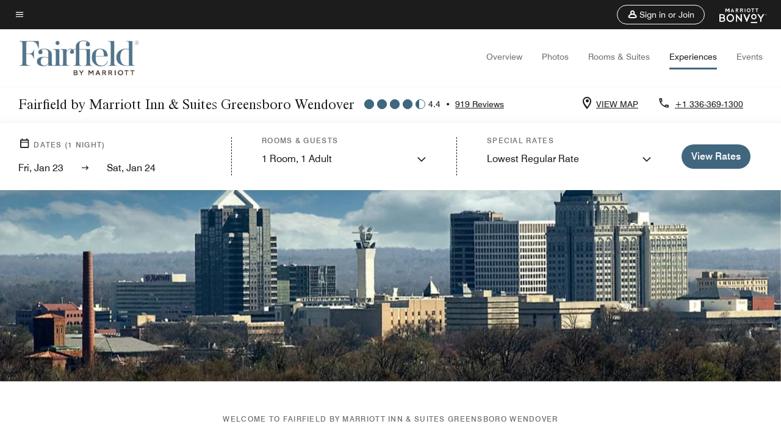

--- FILE ---
content_type: text/html;charset=utf-8
request_url: https://www.marriott.com/en-us/hotels/gsogw-fairfield-inn-and-suites-greensboro-wendover/experiences/
body_size: 31362
content:
<!doctype html>
<html lang="en-US">



    
    <head>
    

    <meta charset="UTF-8"/>
    




    
<script type="text/javascript" src="https://www.marriott.com/resources/654e75f246406f938b23f5e9f0ee55b0f0aafa2feb045" async ></script><script defer="defer" type="text/javascript" src="https://rum.hlx.page/.rum/@adobe/helix-rum-js@%5E2/dist/rum-standalone.js" data-routing="env=prod,tier=publish,ams=Marriott Intl. Administrative Services, Inc (Sites)"></script>
<link rel="preload" as="style" href="/etc.clientlibs/mcom-hws/clientlibs/clientlib-base.min.569a20d572bd560535b3c0a54ddfbdfc.css" type="text/css">



    
    
<link rel="preload" as="style" href="/etc.clientlibs/mcom-hws/clientlibs/clientlib-firstpaint.min.350d5793ddfe907ef377fac71c6f6d41.css" type="text/css">




    
<link rel="preload" as="style" href="/etc.clientlibs/mcom-hws/clientlibs/clientlib-sitev2.min.f8e71a4f58643e7171a14b2800adfacf.css" type="text/css">



    

    

    <link media="(max-width: 564px)" href="https://cache.marriott.com/content/dam/marriott-renditions/GSOGW/gsogw-attraction-skyline-0037-sq.jpg?output-quality=70&interpolation=progressive-bilinear&downsize=564px:*" rel="preload" as="image"/>
	<link media="(min-width: 565px) and (max-width: 767px)" href="https://cache.marriott.com/content/dam/marriott-renditions/GSOGW/gsogw-attraction-skyline-0037-sq.jpg?output-quality=70&interpolation=progressive-bilinear&downsize=800px:*" rel="preload" as="image"/>
	<link media="(min-width: 768px) and (max-width: 991px)" href="https://cache.marriott.com/content/dam/marriott-renditions/GSOGW/gsogw-attraction-skyline-0037-hor-wide.jpg?output-quality=70&interpolation=progressive-bilinear&downsize=992px:*" rel="preload" as="image"/>
	<link media="(min-width: 992px) and (max-width: 1199.99px)" href="https://cache.marriott.com/content/dam/marriott-renditions/GSOGW/gsogw-attraction-skyline-0037-hor-pano.jpg?output-quality=70&interpolation=progressive-bilinear&downsize=1200px:*" rel="preload" as="image"/>
	<link media="(min-width: 1200px) and (max-width: 1600px)" href="https://cache.marriott.com/content/dam/marriott-renditions/GSOGW/gsogw-attraction-skyline-0037-hor-pano.jpg?output-quality=70&interpolation=progressive-bilinear&downsize=1600px:*" rel="preload" as="image"/>
	<link media="(min-width: 1601px) and (max-width: 1920px)" href="https://cache.marriott.com/content/dam/marriott-renditions/GSOGW/gsogw-attraction-skyline-0037-hor-pano.jpg?output-quality=70&interpolation=progressive-bilinear&downsize=1920px:*" rel="preload" as="image"/>
	<link media="(min-width: 1921px)" href="https://cache.marriott.com/content/dam/marriott-renditions/GSOGW/gsogw-attraction-skyline-0037-hor-feat.jpg?output-quality=70&interpolation=progressive-bilinear&downsize=1920px:*" rel="preload" as="image"/>
    <title>Things To Do | Fairfield Inn & Suites Greensboro Wendover</title>
    <link rel="icon" href="https://cache.marriott.com/Images/Mobile/MC_Logos/MarriottApple57x57.png" type="image/x-icon"/>
    
    	<link rel="alternate" hreflang="x-default" href="https://www.marriott.com/en-us/hotels/gsogw-fairfield-inn-and-suites-greensboro-wendover/experiences/"/>
    	<link rel="alternate" href="https://www.marriott.com/en-us/hotels/gsogw-fairfield-inn-and-suites-greensboro-wendover/experiences/" hreflang="en-us"/>
    
    
    
    <meta name="description" content="Discover experiences at Fairfield by Marriott Inn & Suites Greensboro Wendover. From on-site amenities to nearby attractions, enjoy activities that make every stay memorable."/>
    
    <meta http-equiv="X-UA-Compatible" content="IE=edge"/>
    <meta name="apple-mobile-web-app-capable" content="yes"/>
    <meta name="mobile-web-app-capable" content="yes"/>
    <meta name="apple-mobile-web-app-status-bar-style" content="black"/>
    <meta name="template" content="marriott-hws-core-content-page"/>
    <meta name="viewport" content="width=device-width, initial-scale=1"/>
    <meta http-equiv="Content-Security-Policy" content="upgrade-insecure-requests"/>
    <link rel="canonical" href="https://www.marriott.com/en-us/hotels/gsogw-fairfield-inn-and-suites-greensboro-wendover/experiences/"/>
    

	
    <meta property="og:image" content="https://cache.marriott.com/content/dam/marriott-renditions/GSOGW/gsogw-exterior-4853-hor-wide.jpg?output-quality=70&amp;interpolation=progressive-bilinear&amp;downsize=1336px:*"/>
    <meta property="og:title" content="Things To Do | Fairfield Inn & Suites Greensboro Wendover"/>
    <meta property="og:description" content="Discover experiences at Fairfield by Marriott Inn & Suites Greensboro Wendover. From on-site amenities to nearby attractions, enjoy activities that make every stay memorable."/>
    <meta property="og:url" content="https://www.marriott.com/en-us/hotels/gsogw-fairfield-inn-and-suites-greensboro-wendover/experiences/"/>
    <meta property="og:locale" content="en_US"/>
    <meta property="og:site_name" content="Marriott Bonvoy"/>
    <meta property="og:latitude" content="36.0586620"/>
    <meta property="og:longitude" content="-79.8906530"/>
    <meta property="og:type" content="website"/>

    <meta name="twitter:card" content="summary_large_image"/>
    <meta name="twitter:site" content="@MarriottIntl"/>
    <meta name="twitter:title" content="Things To Do | Fairfield Inn & Suites Greensboro Wendover"/>
    <meta name="twitter:description" content="Discover experiences at Fairfield by Marriott Inn & Suites Greensboro Wendover. From on-site amenities to nearby attractions, enjoy activities that make every stay memorable."/>
    <meta name="twitter:image:src" content="https://cache.marriott.com/content/dam/marriott-renditions/GSOGW/gsogw-exterior-4853-hor-wide.jpg?output-quality=70&amp;interpolation=progressive-bilinear&amp;downsize=1336px:*"/>



    
    

    




    
    
        
    
<script type="text/javascript" src="/etc.clientlibs/mcom-hws/clientlibs/clientlib-firstpaint.min.3f51f96f26573d5297322047009cf17b.js" defer fetchpriority="high"></script>


    























<script>
        window.recentlyViewedProperty = {
            config: {
                maxCachedPropertiesLimit: "10",
                maxCachedPropertiesTab: "2",
                maxCachedPropertiesDesktop: "3",
                maxCachedPropertiesMobile: "2",
                maxCachedDaysLimit: "60"
            },
            recentlyViewedProperties: {
                name: "Fairfield by Marriott Inn \x26 Suites Greensboro Wendover",
                address: "4308 Big Tree Way, Greensboro, North Carolina, USA, 27409",
                marshaCode: "gsogw",
                imageUrl: "https:\/\/cache.marriott.com\/content\/dam\/marriott\u002Drenditions\/GSOGW\/gsogw\u002Dexterior\u002D4853\u002Dhor\u002Dfeat.jpg?output\u002Dquality=70\x26interpolation=progressive\u002Dbilinear\x26downsize=100px:*",
                latitude: "36.0586620",
                longitude: "\u002D79.8906530",
                marshaBrandCode: "fi",
                postalAddress: "27409",
                state: "North Carolina",
                country: "USA"
            }
        };
        window.__TRANSLATED__BV_JS__ = {
            reviews: "Reviews",
            showMoreReviewsCTA: "Show More Reviews",
            guestReviewsCTA: "GUEST REVIEWS",
            readWhatGuestsText: "Read what guests had to say on their online satisfaction survey, completed after a confirmed stay",
            ratingsSummaryText: "Ratings Summary",
            wasItHelpfulText: "Was it helpful?",
            ratingSummaryToolTipText: "Ratings are compiled based on customer ratings provided in satisfaction surveys after guests have completed their stay.",
            responseFromText: "Response From Hotel",
            staffText: "Staff"
        };
        window.__HWS_AEM__ = {
            dateFormat: "ddd, MMM DD",
            flexibleDateFormat: "MMMM YYYY",
            localDateFormat: "MM\/DD\/YYYY",
            weekNameFormatForCalendar: "ddd"
        };
</script>
<!-- /*Hybrid JS libraries */-->

    

    



    
<script type="text/javascript" src="/etc.clientlibs/mcom-hws/clientlibs/clientlib-hws-jquery.min.2f2d95e744ccc86178213cdf8a44f478.js" async></script>

     

	<script type="text/javascript">
    if (window.document.documentMode) {
  // Object.assign() - Polyfill For IE 

  if (typeof Object.assign != 'function') {
 
  Object.defineProperty(Object, "assign", {
    value: function assign(target, varArgs) { 
      'use strict';
      if (target == null) { 
        throw new TypeError('Cannot convert undefined or null to object');
      }
      var to = Object(target);
      for (var index = 1; index < arguments.length; index++) {
        var nextSource = arguments[index];
        if (nextSource != null) { 
          for (var nextKey in nextSource) {
            if (Object.prototype.hasOwnProperty.call(nextSource, nextKey)) {
              to[nextKey] = nextSource[nextKey];
            }
          }
        }
      }
      return to;
    },
    writable: true,
    configurable: true
  });
}
}
    	 var dataLayer = Object.assign({}, dataLayer, {
          "env_gdpr": "true",
          "env_ccpa": "true",
          "env_marketing": "true",
          "mrshaCode": "gsogw",
          "prop_marsha_code": "GSOGW",
          "site_id": "US",
          "env_site_id": "US",          
          "brwsrLang": "en-us",
          "device_language_preferred": "en-us",
          "brndCode":"FI",
          "hotelLoc":"Greensboro,USA",
          "prop_address_city":"Greensboro",
          "prop_address_state_name":"North Carolina",
          "prop_address_state_abbr":"NC",
          "prop_address_city_state_country":"Greensboro|NC|US",
          "prop_address_country_abbr":"US",
          "prop_address_lat_long":"36.0586620,-79.8906530",
          "prop_brand_code":"FI",
          "prop_brand_name":"Fairfield Inn By Marriott",
          "prop_is_ers":"false",
          "page_data_layer_ready":"true",
          "prop_name":"Fairfield by Marriott Inn & Suites Greensboro Wendover",
          "env_is_prod":"true",
          "prop_hws_tier":"Core",
		  "prop_brand_tier":"Select",
          "env_date_time":"2026-01-23 10:17",
          "env_site_name": "https://www.marriott.com/",
          "env_platform":"AEM-prod",
          "prop_hws_page":"experiences",
          "prop_currency_type":"USD"
        });
    </script>
    
	    <script>
			(function(dataLayer){function getAkamaiBrowserLocation(){var req=new XMLHttpRequest();req.open('GET',document.location,!1),req.send(null);var headers=req.getResponseHeader('browser-akamai-loc-country');;window.__HWS_HEADER__ = {}; window.__HWS_HEADER__["x-request-id"]=req.getResponseHeader("x-request-id");return headers!=null&&headers!==void 0?headers.toUpperCase():void 0;}dataLayer.browser_akamai_loc_country= window.dataLayer.browser_akamai_loc_country?window.dataLayer.browser_akamai_loc_country:(window._satellite && window._satellite.getVar('browser_akamai_loc_country')) ? (window._satellite && window._satellite.getVar('browser_akamai_loc_country')):getAkamaiBrowserLocation();}(window.dataLayer||{}));
	    if(!window.dataLayer.browser_akamai_loc_country && window._satellite && window._satellite.getVar('browser_akamai_loc_country')){window.dataLayer.browser_akamai_loc_country = window._satellite && window._satellite.getVar('browser_akamai_loc_country')}
      </script>
    

		<script>
  			(function(g,b,d,f){(function(a,c,d){if(a){var e=b.createElement("style");e.id=c;e.innerHTML=d;a.appendChild(e)}})(b.getElementsByTagName("head")[0],"at-body-style",d);setTimeout(function(){var a=b.getElementsByTagName("head")[0];if(a){var c=b.getElementById("at-body-style");c&&a.removeChild(c)}},f)})(window,document,".header {opacity: 0 !important}",3E3);
		</script>



    
	    
	    
		
			<script src="//assets.adobedtm.com/launch-EN1ce795381cea451fa40478e502ecce2f.min.js" async></script>
	    
	    
    






    <script id="experiences-unap-schema-json" class="unap-schema-json" type="application/ld+json">
        {"@context":"https://schema.org","@type":"Hotel","@id":"https://www.marriott.com/en-us/hotels/gsogw-fairfield-inn-and-suites-greensboro-wendover/experiences/","name":"Fairfield by Marriott Inn & Suites Greensboro Wendover","telephone":"+1 336-369-1300 ","image":"https://cache.marriott.com/content/dam/marriott-digital/fi/us-canada/hws/g/gsogw/en_us/photo/unlimited/assets/gsogw-exterior-4853.jpg","url":"https://www.marriott.com/en-us/hotels/gsogw-fairfield-inn-and-suites-greensboro-wendover/experiences/","address":{"@type":"PostalAddress","streetAddress":"4308 Big Tree Way","addressLocality":"Greensboro","addressRegion":"North Carolina","addressCountry":"USA","postalCode":"27409"},"containsPlace":[{"@type":"ExerciseGym","name":"Exercise Room","address":{"@type":"PostalAddress","streetAddress":"4308 Big Tree Way","addressLocality":"Greensboro","addressRegion":"North Carolina","addressCountry":"USA","postalCode":"27409"},"image":"https://cache.marriott.com/is/image/marriotts7prod/fi-ff-modern-calm--31766:Wide-Hor?wid=380&fit=constrain","description":"Our fitness center provides 2 treadmills, an elliptical, and various size free weights for guests.","url":"http://www.marriott.com/hotels/hotel-information/fitness-center/gsogw-fairfield-inn-and-suites-greensboro-wendover/","openingHoursSpecification":[{"@type":"OpeningHoursSpecification","dayOfWeek":["Monday","Tuesday","Wednesday","Thursday","Friday","Saturday","Sunday"],"opens":"00:00:00","closes":"00:00:00"}],"amenityFeature":[{"@type":"LocationFeatureSpecification","name":"Cardiovascular Equipment","value":"true"},{"@type":"LocationFeatureSpecification","name":"Elliptical Machine(s)","value":"true"},{"@type":"LocationFeatureSpecification","name":"Free Weights","value":"true"},{"@type":"LocationFeatureSpecification","name":"Strength Equipment","value":"true"},{"@type":"LocationFeatureSpecification","name":"Treadmill(s)","value":"true"}]},{"@type":"SportsActivityLocation","name":"Saline Swimming Pool","address":{"@type":"PostalAddress","streetAddress":"4308 Big Tree Way","addressLocality":"Greensboro","addressRegion":"North Carolina","addressCountry":"USA","postalCode":"27409"},"image":"https://cache.marriott.com/content/dam/marriott-renditions/VLCWI/vlcwi-indoor-pool-0084-hor-wide.jpg?output-quality=70&interpolation=progressive-bilinear&downsize=1318px:*","amenityFeature":[{"@type":"LocationFeatureSpecification","name":"Indoor","value":"true"},{"@type":"LocationFeatureSpecification","name":"Pool Heated","value":"true"}]}]}
    </script>


    <script id="faq-schema-json" type="application/ld+json" data-faq-page="experiences">
        {"@context":"https://schema.org","@type":"FAQPage","@id":"https://www.marriott.com/en-us/hotels/gsogw-fairfield-inn-and-suites-greensboro-wendover/experiences/#FAQ","mainEntity":[{"@id":"https://www.marriott.com/en-us/hotels/gsogw-fairfield-inn-and-suites-greensboro-wendover/experiences/#FAQ-fitness","@type":"Question","name":"Does Fairfield by Marriott Inn & Suites Greensboro Wendover have a fitness center on-site?","acceptedAnswer":{"@type":"Answer","text":"Yes, Fairfield by Marriott Inn & Suites Greensboro Wendover has a fitness center on-site for hotel guests."}},{"@id":"https://www.marriott.com/en-us/hotels/gsogw-fairfield-inn-and-suites-greensboro-wendover/experiences/#FAQ-pool","@type":"Question","name":"Does Fairfield by Marriott Inn & Suites Greensboro Wendover have a pool on-site?","acceptedAnswer":{"@type":"Answer","text":"Yes, Fairfield by Marriott Inn & Suites Greensboro Wendover has one Indoor pool on-site for hotel guests."}},{"@id":"https://www.marriott.com/en-us/hotels/gsogw-fairfield-inn-and-suites-greensboro-wendover/experiences/#FAQ-attractions","@type":"Question","name":"What are some local attractions and things to do near Fairfield by Marriott Inn & Suites Greensboro Wendover?","acceptedAnswer":{"@type":"Answer","text":"<a class='faq-attraction-link' target='_blank' href='http://www.bryanpark.com'>Bryan Park & Golf Course</a>, <a class='faq-attraction-link' target='_blank' href='http://www.celebrationstation.com'>Celebration Station</a>, <a class='faq-attraction-link' target='_blank' href='http://www.gcmuseum.com'>Greensboro Children's Museum</a>, <a class='faq-attraction-link' target='_blank' href='http://www.childressvineyards.com'>Childress Vineyard</a>, <a class='faq-attraction-link' target='_blank' href='http://www.kourycenter.com'>Koury Convention Center</a> and more are nearby Fairfield by Marriott Inn & Suites Greensboro Wendover."}}]}
    </script>

<!--  Added for showing reviews/ratings on Photos page -->


    
        <script id="breadcrumb-schema-json" type="application/ld+json">
            {"@context":"https://schema.org","@type":"BreadcrumbList","itemListElement":[{"@type":"ListItem","position":1,"name":"Marriott Bonvoy","item":"https://www.marriott.com/default.mi"},{"@type":"ListItem","position":2,"name":"USA","item":"https://www.marriott.com/en-us/destinations/united-states.mi"},{"@type":"ListItem","position":3,"name":"North Carolina","item":"https://www.marriott.com/en-us/destinations/united-states/north-carolina.mi"},{"@type":"ListItem","position":4,"name":"Greensboro","item":"https://www.marriott.com/en-us/destinations/united-states/north-carolina/greensboro.mi"},{"@type":"ListItem","position":5,"name":"Fairfield by Marriott Inn & Suites Greensboro Wendover","item":"https://www.marriott.com/en-us/hotels/gsogw-fairfield-inn-and-suites-greensboro-wendover/overview/"},{"@type":"ListItem","position":6,"name":"Experiences"}]}
        </script>
    




    
    
    

    

    
    



    
    



    

    

    
    
<script>const ak_sgnl = '006e3'; console.log(ak_sgnl);</script></head>
    <body data-comp-prefix="app-js__" class=" core-content-page core-page generic-page page basicpage  marriott-aem CoreTemplate   show-header-skeleton  brandCode_FI SelectBrandGlobal  no-badge" id="core-content-page-ec4910e165" style="width: 100%;">
    





    
<link rel="stylesheet" href="/etc.clientlibs/mcom-hws/clientlibs/clientlib-base.min.569a20d572bd560535b3c0a54ddfbdfc.css" type="text/css">




    
    
<link rel="stylesheet" href="/etc.clientlibs/mcom-hws/clientlibs/clientlib-firstpaint.min.350d5793ddfe907ef377fac71c6f6d41.css" type="text/css">





    
<link rel="stylesheet" href="/etc.clientlibs/mcom-hws/clientlibs/clientlib-sitev2.min.f8e71a4f58643e7171a14b2800adfacf.css" type="text/css">




    
    
<link rel="stylesheet" href="/etc.clientlibs/mcom-hws/clientlibs/clientlib-sign-in.min.ef47ab20719059819fd46b0afcc6939b.css" type="text/css">





    

    


<link rel="stylesheet" href="https://www.marriott.com/mi-assets/mi-global/brand-framework/brand-config.FI.css" type="text/css"/>


    <svg role="img" alt="icon" width="0" class="svg-icon" height="0" style="position:absolute">
        <defs>
            
            
            
                




                



                <div class="page-wrap">
                    


<div class="data-page page basicpage">




    
    
    <div class="global-nav">
<div class="m-header global-nav app-js__global-nav marriott-aem global-nav__background" data-api-endpoint="/hybrid-presentation/api/v1/getUserDetails">
    <div class="global-nav-top">
        <div class="global-nav-top__container">
            <div class="global-nav-color-scheme-container color-scheme2">
                
                <div class="global-nav-top__container__bg  max-width-1920 w-100 m-auto d-flex flex-wrap flex-row justify-content-between align-items-center px-3 px-xl-4 py-2">
                    <div class="custom_click_track global-nav-top-left" data-custom_click_track_value="HWS Global Bonvoy Nav|Hamburger Button|internal">
                        <a href="#main" class="hide-from__screen skipToMain">Skip to
                            main content</a>
                        <button class="global-nav-global-menu-link p-0" aria-expanded="false">
                            <span class="icon-menu"></span>
                            <span class="sr-only">Menu text</span>
                        </button>
                    </div>
                    <div class="global-nav-top-right d-flex justify-content-between align-items-center">
                        
                            
                                <ul class="standard inverse">
                                    <li class="m-header__sign-in t-global-nav-items font-nav-items" data-sign-in-text="Sign In,">
                                        <a href="#" role="button" class="m-button-s m-button-secondary m-header__btn m-header__top-nav-btn m-dialog-btn custom_click_track m-header__top-nav-btn d-flex justify-content-between align-items-center px-3 py-2" aria-label="Sign in or Join" data-dialog-id="m-header-signin-dialog-header" data-overlay-endpoint="/signInOverlay.mi" data-loading-msg="Loading..." data-error-msg="The content could not be loaded" data-location-text="Global Nav" data-click-track-enable="true" data-custom_click_track_value="HWS Global Bonvoy Nav|Sign In|internal" data-sign-in-click-track-enabled="true" data-remembered-user-location="signin_rem_tooltip" data-mytrip-label="My Trips" data-signed-in-user-location="Logged-in User">
                                            <span class="m-header__top-nav-icon icon-round icon-nav---account m-0"></span>
                                            <span class="m-header__top-nav-txt t-font-s d-none d-xl-block ml-1">Sign in or Join</span>
                                        </a>
                                    </li>
                                    <li class="d-none m-header__acnt t-global-nav-items font-nav-items" data-hello-text="Hello,">
                                        <a href="/loyalty/myAccount/default.mi" target="_blank" class="m-header__btn m-header__top-nav-btn custom_click_track m-header__top-nav-btn--account d-flex justify-content-between align-items-center px-3" data-location-text="Logged-in User" data-click-track-enable="true" data-mytrip-label="My Trips" data-custom_click_track_value="Logged-in User|SIGN IN|external">
                                            <span class="m-header__top-nav-icon icon-round icon-nav---account-alt-active icon-inverse m-0"></span>
                                            <span class="d-none d-xl-block t-font-s mx-1">My Account</span>
                                            <span class="icon-external-arrow d-none d-xl-block"></span>
                                        </a>
                                    </li>
                                </ul>
                                <form anonymous-action="/mi/phoenix-account-auth/v1/sessionTimeOut" loggedIn-action="/mi/phoenix-account-auth/v1/sessionTimeOut" class="d-none session-timeout">
    <input type="hidden" name="expiredIn" value="1800000"/>
</form>

                            
                            <a class="p-0 m-0" href="https://www.marriott.com/default.mi" aria-label="Marriott Bonvoy">
                                <div class="t-program-logo-xs icons-fg-color ml-4"></div>
                            </a>
                        
                    </div>
                </div>
            </div>
            

    <div class="global-nav-menu-container color-scheme1">
        <div class="global-nav-main-menu pb-xl-4">
            <div class="global-nav-main-menu__closeSection d-flex justify-content-between align-items-center pl-4 pr-3 pr-xl-4 py-3">
                <span class="icon-clear" tabindex="0" aria-label="menu close button"></span>
                <span class="sr-only">Menu close text</span>
                <a href="https://www.marriott.com/default.mi" class="p-0 m-0 custom_click_track" data-custom_click_track_value="HWS Global Bonvoy Nav | Global Bonvoy Nav - Bonvoy Logo | internal">
                    <div class="t-program-logo-xs" aria-label="Marriott Bonvoy">
                        <span class="sr-only">Marriott Logo</span>
                    </div>
                </a>
            </div>
            <div class="mobileHeaderContent d-xl-none">
                <div class="subNavLinks d-flex d-xl-none px-4 pb-3 pt-3"></div>
            </div>
            <div class="d-flex d-xl-none align-items-center justify-content-center py-4 mb-3">
                <a href="" class="p-0 m-0"><span class="t-program-logo-color-s" aria-label="Marriott Bonvoy"></span>
                    <span class="sr-only">Marriott Logo</span>
                </a>
            </div>
            <div class="global-nav-main-menu__content pl-4 pr-3 pr-xl-4">
                <ul class="pt-4 pb-2">
                    <li class="pb-4">
                        <a href="https://www.marriott.com/search/default.mi" class="global-nav-menu-link d-flex justify-content-between text-left t-subtitle-l">
                            <span>Find &amp; Reserve</span>
                            <span class="icon-arrow-right icon-m d-xl-none"></span>
                        </a>
                    </li>
                
                    <li class="pb-4">
                        <a href="https://www.marriott.com/offers.mi" class="global-nav-menu-link d-flex justify-content-between text-left t-subtitle-l">
                            <span>Special Offers</span>
                            <span class="icon-arrow-right icon-m d-xl-none"></span>
                        </a>
                    </li>
                
                    <li class="pb-4">
                        <a href="https://www.marriott.com/meeting-event-hotels/meeting-planning.mi" class="global-nav-menu-link d-flex justify-content-between text-left t-subtitle-l">
                            <span>Meetings &amp; Events</span>
                            <span class="icon-arrow-right icon-m d-xl-none"></span>
                        </a>
                    </li>
                
                    <li class="pb-4">
                        <a href="https://www.vacationsbymarriott.com/" class="global-nav-menu-link d-flex justify-content-between text-left t-subtitle-l">
                            <span>Vacations</span>
                            <span class="icon-arrow-right icon-m d-xl-none"></span>
                        </a>
                    </li>
                
                    <li class="pb-4">
                        <a href="https://www.marriott.com/brands.mi" class="global-nav-menu-link d-flex justify-content-between text-left t-subtitle-l">
                            <span>Our Brands</span>
                            <span class="icon-arrow-right icon-m d-xl-none"></span>
                        </a>
                    </li>
                
                    <li class="pb-4">
                        <a href="https://www.marriott.com/credit-cards.mi" class="global-nav-menu-link d-flex justify-content-between text-left t-subtitle-l">
                            <span>Our Credit Cards</span>
                            <span class="icon-arrow-right icon-m d-xl-none"></span>
                        </a>
                    </li>
                
                    <li class="pb-4">
                        <a href="https://www.marriott.com/loyalty.mi" class="global-nav-menu-link d-flex justify-content-between text-left t-subtitle-l">
                            <span>About Marriott Bonvoy</span>
                            <span class="icon-arrow-right icon-m d-xl-none"></span>
                        </a>
                    </li>
                
                    <li class="pb-4">
                        <a href="https://careers.marriott.com/" class="global-nav-menu-link d-flex justify-content-between text-left t-subtitle-l">
                            <span>Careers at Marriott</span>
                            <span class="icon-arrow-right icon-m d-xl-none"></span>
                        </a>
                    </li>
                </ul>
                <div class="global-nav-main-menu__content-language-container d-flex flex-row py-4">
                    <button class="languageSelector t-font-s d-flex align-items-center mr-4 mr-xl-3 p-0">
                        <span class="icon-globe mr-2 sr-only"> Language Selector</span>
                        
                            
                            <span class="d-block h-100">English(US)</span>
                        
                    </button>
                    <a class="help t-font-s d-flex align-items-center p-0" href="https://help.marriott.com/s/">
                        <span class="icon-help mr-2"></span>
                        <span class="d-block h-100 help-text">Help</span>
                    </a>
                </div>
            </div>
            <div class="global-nav-main-menu__safetyDetails pl-4 pr-3 pr-xl-4 pt-2 pb-3 pb-xl-0">
                <p class="t-subtitle-m m-0 py-4 global-nav-main-menu__safetyText"></p>
                
            </div>
        </div>
    </div>
    


        </div>
        
        <div class="global-nav-menu-container-placeholder d-xl-none"></div>
    </div>
    
<div class="global-nav__language-container-modal d-none align-items-center w-100">
        <div class="container px-0 px-xl-5">
            <div class="modalContainer d-flex d-xl-block flex-column ">
                <div class="modalContainer__label d-flex justify-content-between w-100 px-3 px-xl-4 py-3">
                    <span class="t-label-s d-flex align-items-center pl-2 pl-xl-0">Select a Language</span>
                    <span class="modalClose icon-clear" aria-label="language modal close button"></span>
                </div>
                <div class="modalContainer__languagesList d-flex flex-column flex-xl-row px-2 pt-xl-4">
                        <div class="flex-fill pl-4 col pr-0 pt-4 pt-xl-0">
                            <p class="t-subtitle-l m-0 pb-3 pb-xl-4"></p>
                            <div class="pl-3">
                                <a href="https://www.marriott.com/en-us/hotels/gsogw-fairfield-inn-and-suites-greensboro-wendover/experiences/" data-localecode="en_us" class="t-font-s d-block pb-3 active">English(US)</a>
                            </div>
                        </div>
                </div>
                <div class="modalContainer__closeBtn mt-auto mt-xl-0 d-flex justify-content-center justify-content-xl-end px-4 py-3 py-xl-4">
                    <button class="modalClose m-button-m m-button-secondary p-0 px-xl-4">
                        <span class="px-xl-2">Close</span>
                    </button>
                </div>
            </div>
        </div>
    </div>
    
    


</div>
<div class="mdc-dialog " id="m-header-signin-dialog-header">
    <div class="mdc-dialog__container">
        <div class="mdc-dialog__surface" role="dialog" aria-modal="true">
            <button class="m-dialog-close-btn icon-clear">
                <span class="sr-only">Close Dialog</span>
            </button>
            <div id="container-801da3de78" class="cmp-container">
                <div class="aem-Grid aem-Grid--12 aem-Grid--default--12 ">
                    <div class="signin aem-GridColumn aem-GridColumn--default--12">
                        <div class="modal-content mfp-content header-overlay standard standard">
                            <div class="header-overlay__msg"></div>
                        </div>
                    </div>
                </div>
            </div>
        </div>
        <div class="mdc-dialog__scrim"></div>
    </div>
</div>
</div>


</div>




	
		<div class="data-page page basicpage">




    
    
    <div class="header">
    
    
    
    
    
    
    
    <div class="marriott-header non-trc-header app-js__marriott-header w-100 color-scheme1" data-colorscheme="color-scheme1">
        <div class="marriott-header-top d-flex flex-wrap ">
            <div class="marriott-header-menu-container">
                <div class="marriott-header-bottom pt-xl-1 ">
                    <div class="max-width-1920 w-100 m-auto d-flex flex-wrap justify-content-between pt-xl-2 pb-xl-1">
                        <div class="marriott-header-bottom-left d-flex flex-nowrap col-3">
                            <div class="marriott-header-logo">
                                <a href="/en-us/hotels/gsogw-fairfield-inn-and-suites-greensboro-wendover/overview/" class="custom_click_track marriott-header-logo-link d-flex align-items-center marriott-header__brand-logo-FI" data-custom_click_track_value="HWS Hotel Navigation | Hotel Navigation - Hotel Logo | internal">
                                    
                                        <img src="https://cache.marriott.com/content/dam/marriott-digital/fi/global-property-shared/en_us/logo/assets/fi_logo_L.png" class="marriott-header-primary-logo" alt="Fairfield by Marriott logo"/>
                                    
                                    
                                    
                                </a>
                                <div class="marriott-mobile-rating-summary pt-3"></div>
                            </div>
                            <h2 class="marriott-header-mobile-title t-subtitle-xl">Fairfield by Marriott Inn &amp; Suites Greensboro Wendover</h2>
                        </div>
                        <div class="hotel-badges-container d-flex d-xl-none w-100 align-items-center justify-content-center py-2 color-scheme1">
                            <div class="hotel-badges app-js__hotel-badges d-block pl-4 mr-5">
                                <div class="hotel-badges__badge t-overline-normal text-uppercase d-none" data-primary-hotel-badge="true" data-primary-label="New Hotel" data-primary-start-date="2007-04-02" data-primary-end-date="2007-09-29"></div>
                            </div>
                        </div>
                        <div class="d-none" data-bv-show="rating_summary" data-bv-product-id="gsogw"></div>
                        <div class="d-none" data-bv-show="reviews" data-bv-product-id="gsogw"></div>
                        <div class="bazaarvoice app-js__bazaarvoice d-none justify-content-center align-items-center container">
                        </div>
                        <div class="marriott-header-bottom-right flex-wrap col-9 cmp-list">
    <ul class="d-flex" id="navigation-list-60e0a01a6e">
        
        <li>
            <a href="/en-us/hotels/gsogw-fairfield-inn-and-suites-greensboro-wendover/overview/" class="t-font-s m-header-primary-link   custom_click_track" data-custom_click_track_value="HWS Hotel Navigation|Overview|internal">Overview </a>
        </li>
    
        
        <li>
            <a href="/en-us/hotels/gsogw-fairfield-inn-and-suites-greensboro-wendover/photos/" class="t-font-s m-header-primary-link   custom_click_track" data-custom_click_track_value="HWS Hotel Navigation|Photos|internal">Photos </a>
        </li>
    
        
        <li>
            <a href="/en-us/hotels/gsogw-fairfield-inn-and-suites-greensboro-wendover/rooms/" class="t-font-s m-header-primary-link   custom_click_track" data-custom_click_track_value="HWS Hotel Navigation|Rooms|internal">Rooms &amp; Suites </a>
        </li>
    
        
        <li>
            <a href="/en-us/hotels/gsogw-fairfield-inn-and-suites-greensboro-wendover/experiences/" class="t-font-s m-header-primary-link  active custom_click_track" data-custom_click_track_value="HWS Hotel Navigation|Experiences|internal">Experiences </a>
        </li>
    
        
        <li>
            <a href="/en-us/hotels/gsogw-fairfield-inn-and-suites-greensboro-wendover/events/" class="t-font-s m-header-primary-link   custom_click_track" data-custom_click_track_value="HWS Hotel Navigation|Events|internal">Events </a>
        </li>
    </ul>
</div>

    


                    </div>
                </div>
                
                <div class="marriott-header-subnav sticky-nav-header color-scheme1" data-mobile-reserve-bar-color-scheme="color-scheme1" data-desktop-reserve-bar-color-scheme="color-scheme1">
                    <div class="max-width-1920 w-100 m-auto d-xl-flex justify-content-xl-between">
                        <div class="marriott-header-subnav__title d-flex">
                            <h3 class="marriott-header-subnav__title-heading pr-3 my-auto t-subtitle-xl">
                                Fairfield by Marriott Inn &amp; Suites Greensboro Wendover</h3>
                            <div class="marriott-header-subnav__rating_sumary my-auto">
                            </div>
                            <div class="hotel-badges app-js__hotel-badges d-block pl-4 mr-5">
                                <div class="hotel-badges__badge t-overline-normal text-uppercase d-none" data-primary-hotel-badge="true" data-primary-label="New Hotel" data-primary-start-date="2007-04-02" data-primary-end-date="2007-09-29"></div>
                            </div>
                        </div>
                        <div class="marriott-header-subnav__menu">
                            <div class="marriott-header-subnav__menu__submenu withImage leftSide">
                                <div class="marriott-header-subnav__menu__submenu__icon">
                                    <span class="icon-location icon-m"></span>
                                </div>
                                <a href="https://www.google.com/maps/search/?api=1&query=36.0586620,-79.8906530" class="marriott-header-subnav__menu__submenu__text m-header-secondary-link uppercase custom_click_track nonChineseContent t-font-s pl-2 google-map-link" data-custom_click_track_value="HWS Hotel Sub Header|Hotel Sub Header - View Map |external" tabindex="-1" target="_blank">VIEW MAP</a>
                                <a href="https://map.baidu.com/search/?latlng=36.0586620,-79.8906530" class="marriott-header-subnav__menu__submenu__text m-header-secondary-link uppercase custom_click_track chineseContent loading-map t-font-s pl-2 baidu-map-link" data-custom_click_track_value="HWS Hotel Sub Header|Hotel Sub Header - View Map | external" tabindex="-1" target="_blank">VIEW MAP</a>
                            </div>
                            <div class="marriott-header-subnav__menu__submenu withImage rightSide">
                                <div class="marriott-header-subnav__menu__submenu__icon" aria-hidden="true">
                                    <span class="icon-phone icon-m"></span>
                                </div>
                                <a href="tel:+1%20336-369-1300%20" class="marriott-header-subnav__menu__submenu__text m-header-secondary-link t-font-s custom_click_track pl-2" dir="ltr" data-custom_click_track_value="HWS Hotel Sub Header|Hotel Sub Header - Click to Call |external" tabindex="0" aria-label="Contact us at phone +1 336-369-1300 ">+1 336-369-1300 </a>
                            </div>
                            
                            <div class="marriott-header-subnav__rating_sumary py-3">
                            </div>
                            
                            <div class="marriott-header-subnav__menu__reserve d-xl-none color-scheme1 d-xl-none" data-mobile-color-scheme="color-scheme1">
                                <button class="marriott-header-subnav__menu__reserve__button m-button-m m-button-primary custom_click_track" aria-expanded="false" data-custom_click_track_value="HWS Hotel Sub Header|Hotel Sub Header - Check Availability CTA Drop Down |external">
                                    <span class="marriott-header-subnav__menu__reserve__button-text">Check Availability</span>
                                </button>
                            </div>
                            
                        </div>
                    </div>
                </div>
            </div>
            <!-- Reserve -->
            <div class="marriott-header-subnav-reserve sticky-nav-header justify-content-xl-between flex-column flex-xl-row w-100  color-scheme1 coreReserve d-none d-xl-flex">
                <div class="marriott-header-subnav-reserve__mob__header d-block d-xl-none p-4 my-2">
                    <button class="marriott-header-subnav-reserve__mob__header__close p-0" aria-label="close">
                        <span class="icon-back-arrow"></span>
                    </button>
                </div>
                <a class="marriott-header-subnav-reserve__mob__sub__back roomsNGuestsCancel t-font-xs hide py-4 px-3">Cancel</a>
                <div class="marriott-header-subnav-reserve__sub calendarSection my-xl-4 mb-4 mb-xl-0 pl-4 pl-xl-0 pr-4 pr-xl-0">
                    <div class="mobileFixedSection">
                        <div class="marriott-header-subnav-reserve__sub__label d-flex align-items-center t-overline-normal pb-xl-2 mb-xl-1">
                            <span class="icon-calendar t-font-m icon-m mr-1"></span>
                            <span class="marriott-header-subnav-reserve__sub__label__left mr-1">DATES</span>
                            <span class="marriott-header-subnav-reserve__sub__label__right">
                  (<span class="dateSelectionNumOfNights">1</span>
                  <span class="night"> NIGHT)</span>
                  <span class="nights hide"> NIGHTS)</span>
                  </span>
                        </div>
                        <div id="datesInput" class="marriott-header-subnav-reserve__sub__input swap--xs--t-font-s swap--lg--t-font-m d-xl-block pb-2 pb-xl-0 pt-2 pt-xl-0" tabindex="0">
                  <span class="inputSection w-100 d-xl-block " data-identity="specific">
                  <span class="fromDateSection flex-fill mr-4 mr-xl-0"></span>
                  <span class="icon-forward-arrow px-4 d-none d-xl-inline"></span>
                  <span class="toDateSection flex-fill"></span>
                  </span>
                            <span class="inputSection w-100 hide" data-identity="flexible">
                  Flexible in
                  </span>
                        </div>
                    </div>
                    <div class="marriott-header-subnav-reserve__sub__floatsec d-flex flex-column align-items-center ml-xl-4 dateSelectionSec hide">
                        <button class="marriott-header-subnav-reserve__sub__floatsec__close" data-dismiss="close" aria-label="Close">
                            <span class="icon-clear icons-fg-color" title="Close"></span>
                        </button>
                        <div class="marriott-header-subnav-reserve__sub__floatsec__tab d-flex py-4 py-xl-0">
                            <button class="marriott-header-subnav-reserve__sub__floatsec__tab__btn t-label-s pl-4 pr-3 py-2 active" data-id="specific">Specific Dates
                            </button>
                            <button class="marriott-header-subnav-reserve__sub__floatsec__tab__btn t-label-s pl-3 pr-4 py-2" data-id="flexible">Flexible Dates
                            </button>
                        </div>
                        <div class="weekDays t-font-xs d-flex d-xl-none justify-content-around w-100 px-3 pb-2">
                            <span>S</span>
                            <span>M</span>
                            <span>T</span>
                            <span>W</span>
                            <span>T</span>
                            <span>F</span>
                            <span>S</span>
                        </div>
                        <div id="specific" class="marriott-header-subnav-reserve__sub__floatsec__tab__tabcontent marriott-header-subnav-reserve__sub__floatsec__tab__tabcontent__daterangepicker w-100 px-xl-3" data-specific-nights="1" data-from-date="" data-to-date="" data-done-label="Done" data-viewrates-label="View Rates" data-viewrates-specific-click-track-value="HWS View Rates | Date Picker Specific |internal" data-viewrates-flexible-click-track-value="HWS View Rates | Date Picker Flexible |internal">
                        </div>
                        <div id="flexible" class="marriott-header-subnav-reserve__sub__floatsec__tab__tabcontent marriott-header-subnav-reserve__sub__floatsec__tab__tabcontent__flexiblesection w-100 d-flex flex-column align-items-center hide" data-flexible-nights="1" data-flexible-text="Flexible in">
                            <div class="flexible__text d-inline-flex justify-content-center align-items-center py-4 mb-4 mt-xl-4">
                                <span class="t-subtitle-m pr-5">Number of Nights</span>
                                <div class="flexible__increase-decrease-buttons d-flex justify-content-center align-items-center ml-4">
                                    <button class="decrease-button d-flex align-items-start justify-content-center" data-minallowed="1" aria-label="Decrease number of nights" disabled>
                                        <span>-</span>
                                    </button>
                                    <div class="t-subtitle-m px-2">
                                        <span class="flexibleNumberOfNightsValue px-3">1</span>
                                        <input type="hidden" value="1" class="flexibleNumberOfNights" aria-hidden="true" hidden/>
                                    </div>
                                    <button class="increase-button d-flex align-items-center justify-content-center px-0 pb-1 pb-xl-0" data-max-allowed="9" aria-label="Increase number of nights"><span>+</span>
                                    </button>
                                </div>
                            </div>
                            <div class="flexible__months d-flex align-items-center justify-content-center flex-wrap pb-xl-4 mt-3 mb-5 mb-xl-2">
                            </div>
                            <div class="flexible__done-button align-self-end pb-xl-4 mb-xl-3 mx-auto color-scheme1">
                                <button class="m-button-secondary flexible__done-real-button" data-dismiss="close">
                                    <span class="d-none d-xl-block px-3 flexible__done-button-done-text">Done</span>
                                    <span class="d-block d-xl-none flexible__done-button-dynamic-text">
                        <span class="flexible__done-button-continue-text" data-continue-text="Continue with " data-view-rates="View Rates" data-view-rates-for="View Rates for" data-done-text="Done">Continue with </span>
                        <span class="noOfNights"></span>
                        <span class="night"> NIGHT</span>
                        <span class="nights hide"> NIGHTS</span>
                     </span>
                                </button>
                            </div>
                        </div>
                    </div>
                </div>
                <div class="seperatorLine d-none d-xl-block my-4"></div>
                <div class="marriott-header-subnav-reserve__sub roomsAndGuestsSection my-xl-4 mb-4 mb-xl-0 pl-4 pl-xl-0 pr-4 pr-xl-0">
                    <div class="marriott-header-subnav-reserve__sub__label t-overline-normal pb-xl-2 mb-xl-1">
                        Rooms &amp; Guests
                    </div>
                    <div class="marriott-header-subnav-reserve__sub__input pb-2 pb-xl-0 pt-2 pt-xl-0 swap--xs--t-font-s swap--lg--t-font-m" aria-label="Select number of guests dropdown" id="guestsValue" role="button" tabindex="0" aria-expanded="false">
               <span class="totalValuePlace">
               <span class="roomsCount">1</span>
               <span class="room">Room, </span>
               <span class="rooms hide">Rooms, </span>
               <span class="adultsCount">1</span>
               <span class="adult ">Adult</span>
               <span class="adults hide">Adults</span>
               <span class="childCount hide">1</span>
               <span class="child hide"> Child</span>
               <span class="children hide"> Children</span>
               </span>
                        <span class="marriott-header-subnav-reserve__sub__input__icon m-icon icon-arrow-right d-xl-none"></span>
                        <span class="marriott-header-subnav-reserve__sub__input__icon m-icon icon-arrow-down d-none d-xl-block"></span>
                    </div>
                    <div class="marriott-header-subnav-reserve__sub__floatsec d-flex flex-column roomsGuestSec pt-4 pt-xl-0 hide">
                        <input type="hidden" value="8" class="maxGuestPerRoom" aria-hidden="true" hidden/>
                        <button class="marriott-header-subnav-reserve__sub__floatsec__close roomsNGuestsClose" data-dismiss="close" aria-label="Close">
                            <span class="icon-clear icons-fg-color" title="Close"></span>
                        </button>
                        <div class="d-flex flex-column flex-xl-row px-3 px-xl-5 mx-0 mx-xl-5 pb-5 pb-xl-0 mb-5 mb-xl-0">
                            <div class="w-100 px-0 px-xl-2">
                                <div class="marriott-header-subnav-reserve__sub__floatsec__title t-overline-normal pb-0 pb-xl-3">
                                    
                                    
                                    
                                        Maximum <span>8</span>
                                        guests per room
                                    
                                </div>
                                <div class="marriott-header-subnav-reserve__sub__floatsec__rgsel d-flex justify-content-between align-items-center py-4">
                                    <div class="marriott-header-subnav-reserve__sub__floatsec__rgsel__text">
                                        <div class="marriott-header-subnav-reserve__sub__floatsec__rgsel__text__val t-subtitle-m">
                                            Rooms
                                        </div>
                                        <div class="marriott-header-subnav-reserve__sub__floatsec__rgsel__text__sub t-font-xs" data-maxGuest="true">(Max: 3 Rooms/person)
                                        </div>
                                    </div>
                                    <div class="marriott-header-subnav-reserve__sub__floatsec__rgsel__value d-flex justify-content-between">
                                        <button class="marriott-header-subnav-reserve__sub__floatsec__rgsel__value__btn px-0 d-flex justify-content-center align-items-center decrease" data-minallowed="1" aria-label="Decrease number of rooms" disabled>
                                            <span>-</span></button>
                                        <div class="marriott-header-subnav-reserve__sub__floatsec__rgsel__value__txt d-flex align-items-center justify-content-center t-subtitle-m">
                                            <span class="px-3">1</span>
                                            <input type="hidden" value="1" class="incDescValToSend reserveRoomVal" aria-hidden="true" hidden/>
                                        </div>
                                        <button class="marriott-header-subnav-reserve__sub__floatsec__rgsel__value__btn px-0 d-flex justify-content-center align-items-center increase" data-maxallowed="3" aria-label="Increase number of rooms"><span>+</span></button>
                                    </div>
                                </div>
                                <div class="marriott-header-subnav-reserve__sub__floatsec__rgsel d-flex justify-content-between align-items-center py-4">
                                    <div class="marriott-header-subnav-reserve__sub__floatsec__rgsel__text">
                                        <div class="marriott-header-subnav-reserve__sub__floatsec__rgsel__text__val t-subtitle-m">
                                            Adults
                                        </div>
                                        <div class="marriott-header-subnav-reserve__sub__floatsec__rgsel__text__sub t-font-xs color-neutral-40" data-maxGuest="true">(Max: 8 total guests/room)
                                        </div>
                                    </div>
                                    <div class="marriott-header-subnav-reserve__sub__floatsec__rgsel__value d-flex justify-content-between">
                                        <button class="marriott-header-subnav-reserve__sub__floatsec__rgsel__value__btn px-0 d-flex justify-content-center align-items-center decrease  " data-minallowed="1" aria-label="Decrease number of Adults" disabled><span>-</span></button>
                                        <div class="marriott-header-subnav-reserve__sub__floatsec__rgsel__value__txt d-flex align-items-center justify-content-center t-subtitle-m">
                                            <span class="px-3">1</span>
                                            <input type="hidden" value="1" class="incDescValToSend reserveAdultsNumVal" aria-hidden="true" hidden/>
                                        </div>
                                        <button class="marriott-header-subnav-reserve__sub__floatsec__rgsel__value__btn px-0 d-flex justify-content-center align-items-center increase  " data-maxallowed="8" aria-label="Increase number of Adults" data-isIncrease="true">
                                            <span>+</span></button>
                                    </div>
                                </div>
                                <div class="marriott-header-subnav-reserve__sub__floatsec__rgsel d-flex justify-content-between align-items-center py-4">
                                    
                                    <div class="marriott-header-subnav-reserve__sub__floatsec__rgsel__text">
                                        <div class="marriott-header-subnav-reserve__sub__floatsec__rgsel__text__val t-subtitle-m">
                                            Children
                                        </div>
                                        <div class="marriott-header-subnav-reserve__sub__floatsec__rgsel__text__sub t-font-xs" data-maxGuest="true">(Max: 8 total guests/room)
                                        </div>
                                    </div>
                                    <div class="marriott-header-subnav-reserve__sub__floatsec__rgsel__value d-flex justify-content-between" data-child-translated-text="Child" data-age-translated-text=": Age" data-months-translated-text="Months" data-year-translated-text="Year" data-years-translated-text="Years">
                                        <button class="marriott-header-subnav-reserve__sub__floatsec__rgsel__value__btn px-0 d-flex justify-content-center align-items-center decrease  " data-minallowed="0" aria-label="Decrease number of Children" disabled>
                                            <span>-</span></button>
                                        <div class="marriott-header-subnav-reserve__sub__floatsec__rgsel__value__txt d-flex align-items-center justify-content-center t-subtitle-m">
                                            <span class="px-3">0</span>
                                            <input type="hidden" value="0" class="incDescValToSend reserveChildNumVal" aria-hidden="true" hidden/>
                                        </div>
                                        <button class="marriott-header-subnav-reserve__sub__floatsec__rgsel__value__btn px-0 d-flex justify-content-center align-items-center increase  " data-maxallowed="7" aria-label="Increase number of Children" data-isIncrease="true">
                                            <span>+</span></button>
                                    </div>
                                </div>
                            </div>
                            <div class="roomsGuestSecSeperator mx-0 mx-xl-4 my-xl-4 hide"></div>
                            <div class="marriott-header-subnav-reserve__sub__floatsec__rgsel__child__age w-100 hide">
                                <div class="marriott-header-subnav-reserve__sub__floatsec__rgsel__child__age__title t-overline-normal pb-4 pt-4 pt-xl-0">
                                    AGE OF CHILDREN (REQUIRED)
                                </div>
                                <div class="marriott-header-subnav-reserve__sub__floatsec__rgsel__child__age__children"></div>
                            </div>
                        </div>
                        <div class="marriott-header-subnav-reserve__sub__floatsec__rgsel__btns d-flex justify-content-center pt-3 pt-xl-4 pb-4 my-0 my-xl-3">
                            <button class="marriott-header-subnav-reserve__sub__floatsec__done roomsNGuestsDone m-button-m m-button-secondary m-0" data-section="roomsGuestSec" data-dismiss="close">Done
                            </button>
                        </div>
                    </div>
                </div>
                <div class="seperatorLine d-none d-xl-block my-4"></div>
                <div class="marriott-header-subnav-reserve__sub ratesDropdown my-xl-4 mb-4 mb-xl-0 pl-4 pl-xl-0 pr-4 pr-xl-0">
                    <div class="marriott-header-subnav-reserve__sub__label t-overline-normal pb-xl-2 mb-xl-1">
                        Special Rates
                    </div>
                    <div class="marriott-header-subnav-reserve__sub__input swap--xs--t-font-s swap--lg--t-font-m pb-2 pb-xl-0 pt-2 pt-xl-0" id="specialRates" role="button" tabindex="0" aria-expanded="false">
               <span class="specialRatesShowVal">Lowest Regular Rate</span>
                        <span class="marriott-header-subnav-reserve__sub__input__icon m-icon icon-arrow-right d-xl-none"></span>
                        <span class="marriott-header-subnav-reserve__sub__input__icon m-icon icon-arrow-down d-none d-xl-block"></span>
                    </div>
                    <div class="marriott-header-subnav-reserve__sub__floatsec d-flex flex-column mr-xl-3 specialRatesSec hide pt-4 pt-xl-0" role="none" aria-hidden="true">
                        <button class="marriott-header-subnav-reserve__sub__floatsec__close" data-dismiss="close" aria-label="Close">
                            <span class="icon-clear icons-fg-color" title="Close"></span>
                        </button>
                        <fieldset class="marriott-header-subnav-reserve__sub__floatsec__select d-flex flex-column justify-content-between px-3 px-xl-0">
                            <legend class="t-overline-normal d-none d-xl-block pb-0 pb-xl-4 m-0">
                                Special Rates/points
                            </legend>
                            <legend class="t-overline-normal d-block d-xl-none pb-0 pb-xl-4 m-0">
                                Select a Rate
                            </legend>
                            <div class="form-group px-0 py-4 w-100">
                                <div class="form-element">
                                    <label for="lowestRate" class="marriott-header-subnav-reserve__sub__floatsec__select__label t-subtitle-m d-inline">
                                        Lowest Regular Rate
                                    </label>
                                    <input id="lowestRate" value="none" name="selectRateOption" class="marriott-header-subnav-reserve__sub__floatsec__select__radio" type="radio" checked autocomplete="off"/>
                                </div>
                            </div>
                            <div class="form-group px-0 py-4 w-100">
                                <div class="form-element">
                                    <label for="promoCode" class="marriott-header-subnav-reserve__sub__floatsec__select__label t-subtitle-m d-inline">
                                        Corp/Promo Code
                                    </label>
                                    <input id="promoCode" data-coupon="coupon" value="corp" name="selectRateOption" class="marriott-header-subnav-reserve__sub__floatsec__select__radio" autocomplete="off" type="radio"/>
                                </div>
                                <div class="form-input-element hide">
                                    <input data-couponInput="true" data-label="promoCode" autocomplete="off" placeholder="Enter Code" id="promoCodeInput" name="selectRateOption" class="marriott-header-subnav-reserve__sub__floatsec__select__input t-subtitle-l mt-3 w-100" type="text" aria-label="Promo Code Input Box"/><span class="clearCross">&times;</span>
                                </div>
                            </div>
                            <div class="form-group px-0 py-4 w-100">
                                <div class="form-element">
                                    <label for="seniorDiscount" class="marriott-header-subnav-reserve__sub__floatsec__select__label t-subtitle-m d-inline">
                                        Senior Discount
                                    </label>
                                    <input id="seniorDiscount" value="S9R" name="selectRateOption" class="marriott-header-subnav-reserve__sub__floatsec__select__radio" type="radio" autocomplete="off"/>
                                </div>
                            </div>
                            <div class="form-group px-0 py-4 w-100">
                                <div class="form-element">
                                    <label for="aaa-caa" class="marriott-header-subnav-reserve__sub__floatsec__select__label t-subtitle-m d-inline">
                                        AAA/CAA
                                    </label>
                                    <input id="aaa-caa" value="aaa" name="selectRateOption" class="marriott-header-subnav-reserve__sub__floatsec__select__radio" type="radio" autocomplete="off"/>
                                </div>
                            </div>
                            <div class="form-group px-0 py-4 w-100">
                                <div class="form-element">
                                    <label for="govMil" class="marriott-header-subnav-reserve__sub__floatsec__select__label t-subtitle-m d-inline">
                                        Government &amp; Military
                                    </label>
                                    <input id="govMil" value="gov" name="selectRateOption" class="marriott-header-subnav-reserve__sub__floatsec__select__radio" type="radio" autocomplete="off"/>
                                </div>
                            </div>
                            <div class="form-group px-0 py-4 w-100">
                                <div class="form-element">
                                    <label for="groupCode" class="marriott-header-subnav-reserve__sub__floatsec__select__label t-subtitle-m d-inline">
                                        Group Code
                                    </label>
                                    <input id="groupCode" data-coupon="coupon" value="group" name="selectRateOption" class="marriott-header-subnav-reserve__sub__floatsec__select__radio" autocomplete="off" type="radio"/>
                                </div>
                                <div class="form-input-element hide">
                                    <input data-couponInput="true" data-label="groupCode" autocomplete="off" placeholder="Enter Code" id="groupCodeInput" name="selectRateOption" class="marriott-header-subnav-reserve__sub__floatsec__select__input t-subtitle-l py-4 w-100" type="text" aria-label="Group Code Input Box"/><span class="clearCross">&times;</span>
                                </div>
                            </div>
                            <div class="form-group px-0 py-4 w-100">
                                <div class="form-element">
                                    <label for="marriottbonvoypoints" class="marriott-header-subnav-reserve__sub__floatsec__select__label t-subtitle-m d-inline">
                                        Marriott Bonvoy Points
                                    </label>
                                    <input id="marriottbonvoypoints" value="none" name="selectRateOption" class="marriott-header-subnav-reserve__sub__floatsec__select__radio" autocomplete="off" type="radio"/>
                                </div>
                            </div>
                        </fieldset>
                        <div class="marriott-header-subnav-reserve__sub__floatsec__promo hide" role="none" aria-hidden="true">
                            <label for="enterPromoCode" class="marriott-header-subnav-reserve__sub__floatsec__promo__label">ADD CORP/PROMO CODE</label>
                            <input class="marriott-header-subnav-reserve__sub__floatsec__promo__input textColor" type="text" id="enterPromoCode" placeholder="Enter a valid code"/>
                        </div>
                        <div class="marriott-header-subnav-reserve__sub__floatsec_btn_container d-flex justify-content-center pt-3 pt-xl-4 pb-4 my-0 my-xl-3">
                            <button class="marriott-header-subnav-reserve__sub__floatsec__done m-button-m m-button-secondary m-button-secondary m-0" data-section="specialRatesSec" data-dismiss="close">Done
                            </button>
                        </div>
                    </div>
                </div>
                <div class="marriott-header-subnav-reserve__subsec py-xl-4 pb-4 pb-xl-0 pl-4 pl-xl-0 pr-4 pr-xl-0 mt-auto my-xl-auto">
                    <button class="marriott-header-subnav-reserve__subsec__button m-button-m m-button-primary w-100">
                      <span class="d-none d-xl-block custom_click_track" data-custom_click_track_value="HWS Hotel Sub Header|Reserve CTA Drop Down - Reserve CTA |internal">View Rates</span>
                        <span class="d-block d-xl-none custom_click_track" data-custom_click_track_value="HWS Hotel Sub Header|Reserve CTA Drop Down - Find a Room CTA |internal">Find a Room</span>
                    </button>
                </div>
            </div>
            
            <form id="reservationForm" name="reservationForm" aria-hidden="true" role="none" action="https://www.marriott.com/reservation/availabilitySearch.mi" method="GET" hidden target="_blank">
                <input type="hidden" name="destinationAddress.country" value="" hidden/>
                <input type="hidden" class="lengthOfStay" name="lengthOfStay" value="" hidden/>
                <input type="hidden" class="fromDate" name="fromDate" value="" hidden/>
                <input type="hidden" class="toDate" name="toDate" value="" hidden/>
                <input type="hidden" class="roomCount" name="numberOfRooms" value="" hidden/>
                <input type="hidden" class="numAdultsPerRoom" name="numberOfAdults" value="" hidden/>
                <input type="hidden" class="guestCountBox" name="guestCountBox" value="" hidden/>
                <input type="hidden" class="childrenCountBox" name="childrenCountBox" value="" hidden/>
                <input type="hidden" class="roomCountBox" name="roomCountBox" value="" hidden/>
                <input type="hidden" class="childrenCount" name="childrenCount" value="" hidden/>
                <input type="hidden" class="childrenAges" name="childrenAges" value="" hidden/>
                <input type="hidden" class="clusterCode" name="clusterCode" value="" hidden/>
                <input type="hidden" class="corporateCode" name="corporateCode" value="" hidden/>
                <input type="hidden" class="groupCode" name="groupCode" value="" hidden/>
                <input type="hidden" class="isHwsGroupSearch" name="isHwsGroupSearch" value="true" hidden/>
                <input type="hidden" class="propertyCode" name="propertyCode" value="GSOGW" hidden/>
                <input type="hidden" class="useRewardsPoints" name="useRewardsPoints" value="false" hidden/>
                <input type="hidden" class="flexibleDateSearch" name="flexibleDateSearch" value="" hidden/>
                <input type="hidden" class="t-start" name="t-start" value="" hidden/>
                <input type="hidden" class="t-end" name="t-end" value="" hidden/>
                <input type="hidden" class="fromDateDefaultFormat" name="fromDateDefaultFormat" value="" hidden/>
                <input type="hidden" class="toDateDefaultFormat" name="toDateDefaultFormat" value="" hidden/>
                <input type="hidden" class="fromToDate_submit" name="fromToDate_submit" value="" hidden/>
                <input type="hidden" name="fromToDate" value="" hidden/>
            </form>
        </div>
    </div>
    

<div class="bazaarvoice__modal d-none" tabindex="-1" role="dialog">
    <div class="bazaarvoice__modal-dialog mx-xl-auto my-xl-5 color-scheme1">
        <div class="bazaarvoice__modal-content">
            <div class="bazaarvoice__modal-header px-4 py-3">
                <div class="bazaarvoice__modal-title d-inline-flex t-font-s">Ratings &amp; Reviews</div>
                <span role="button" class="icon-clear bazaarvoice__modal-header-close  px-2 py-1" data-dismiss="modal" aria-hidden="true" tabindex="0"></span>
            </div>
            <div class="bazaarvoice__modal-body">
                <div class="bazaarvoice__modal-rating-summary d-flex t-font-m pt-4 align-items-center">
                </div>
                <div class="bazaarvoice__modal-body-content px-4 py-2">
                </div>
            </div>
            <div class="bazaarvoice__modal-footer d-flex justify-content-end">
                <a class="bazaarvoice__modal-footer-btn my-3 mx-4 justify-content-center m-button-s m-button-secondary text-center custom_click_track" data-custom_click_track_value="HWS Hotel Sub Header|Reviews CTA|internal" href="/en-us/hotels/gsogw-fairfield-inn-and-suites-greensboro-wendover/reviews/">
                    <span class="sr-only">Bazaar Voice</span>
                </a>
            </div>
        </div>
    </div>
</div>




</div>


</div>

    


    


<main role="main" id="main" tabindex="-1" class="main-content">
    <div class="hero-banner-page-cover">
    <script>
        !function(){var e,o;window.sessionStorage.getItem("hws.".concat(null!==(o=null===(e=window.dataLayer)||void 0===e?void 0:e.prop_marsha_code)&&void 0!==o?o:"testmarsha",".pageLoadAnimation"))&&(document.querySelector(".hero-banner-page-cover").remove(),document.querySelector("body").classList.remove("show-header-skeleton"))}();
    </script>
    </div>
    <div class="root responsivegrid">


<div class="aem-Grid aem-Grid--12 aem-Grid--default--12 ">
    
    <div class="responsivegrid aem-GridColumn aem-GridColumn--default--12">


<div class="aem-Grid aem-Grid--12 aem-Grid--default--12 ">
    
    <div class="responsivegrid aem-GridColumn aem-GridColumn--default--12">


<div class="aem-Grid aem-Grid--12 aem-Grid--default--12 ">
    
    <div class="core-hero-carousel hero-banner-carousel carousel panelcontainer aem-GridColumn aem-GridColumn--default--12">



    



 
    <div class="no-background-color max-width-1920 w-100 m-auto color-scheme2">
        <div id="core-hero-carousel-df7123e7df" class=" app-js__marriott-home-banner marriott-home-banner" style="opacity: 0;">
            
            
            
            <div class=" marriott-home-banner__container-glide ">
                <div class="zoomOutToNormal">
                    <section class="marriott-home-banner__container-slider  glide__track" data-glide-el="track">
                        <ul class=" glide__slides">
                            <li class=" cmp-carousel__item--active marriott-home-banner__first-slide marriott-home-banner__hero-curtain glide__slide marriott-home-banner__container-slide" aria-roledescription="slide" aria-label="Slide 1 of 1" data-cmp-hook-carousel="item"><div class="core-carousel-image carousel-image">

    
        <picture>
            <source srcset="[data-uri]" media="(max-width: 564px)" data-banner-srcset="https://cache.marriott.com/content/dam/marriott-renditions/GSOGW/gsogw-attraction-skyline-0037-sq.jpg?output-quality=70&interpolation=progressive-bilinear&downsize=564px:*"/>
            <source srcset="[data-uri]" media="(min-width: 565px) and (max-width: 767px)" data-banner-srcset="https://cache.marriott.com/content/dam/marriott-renditions/GSOGW/gsogw-attraction-skyline-0037-sq.jpg?output-quality=70&interpolation=progressive-bilinear&downsize=800px:*"/>
            <source srcset="[data-uri]" media="(min-width: 768px) and (max-width: 991px)" data-banner-srcset="https://cache.marriott.com/content/dam/marriott-renditions/GSOGW/gsogw-attraction-skyline-0037-hor-wide.jpg?output-quality=70&interpolation=progressive-bilinear&downsize=992px:*"/>
            <source srcset="[data-uri]" media="(min-width: 992px) and (max-width: 1199.99px)" data-banner-srcset="https://cache.marriott.com/content/dam/marriott-renditions/GSOGW/gsogw-attraction-skyline-0037-hor-pano.jpg?output-quality=70&interpolation=progressive-bilinear&downsize=1200px:*"/>
            <source srcset="[data-uri]" media="(min-width: 1200px) and (max-width: 1600px)" data-banner-srcset="https://cache.marriott.com/content/dam/marriott-renditions/GSOGW/gsogw-attraction-skyline-0037-hor-pano.jpg?output-quality=70&interpolation=progressive-bilinear&downsize=1600px:*"/>
            <source srcset="[data-uri]" media="(min-width: 1601px) and (max-width: 1920px)" data-banner-srcset="https://cache.marriott.com/content/dam/marriott-renditions/GSOGW/gsogw-attraction-skyline-0037-hor-pano.jpg?output-quality=70&interpolation=progressive-bilinear&downsize=1920px:*"/>
            <img src="[data-uri]" class="home-banner-image" data-src="https://cache.marriott.com/content/dam/marriott-renditions/GSOGW/gsogw-attraction-skyline-0037-hor-feat.jpg?output-quality=70&interpolation=progressive-bilinear&downsize=1920px:*" alt="Greensboro Skyline" data-banner-loading="lazy"/>
        </picture>
    
    



    

</div>
</li>

                        </ul>
                    </section>
                </div>
                
            </div>
        </div>
        
        
    </div>
    
    <script>
        !function(t,e){var r=window.sessionStorage.getItem("hws.".concat(null!==(t=null===(e=window.dataLayer)||void 0===e?void 0:e.prop_marsha_code)&&void 0!==t?t:"testmarsha",".pageLoadAnimation")),a=document.querySelector(".marriott-home-banner");r&&(a.style.opacity=null),setTimeout(function(){document.querySelector(".marriott-home-banner__container-glide").classList.contains("glide")||(a.style.opacity=null)},6e3);var o=a.querySelector(".marriott-home-banner__container-slide picture");o.querySelectorAll("source").forEach(function(t){var e=t.dataset.bannerSrcset;e&&t.getAttribute("srcset")!==e&&t.setAttribute("srcset",e)});var n=o.querySelector("img"),i=n.dataset.bannerSrcset;i&&n.getAttribute("src")!==i&&n.setAttribute("src",i)}();
    </script>



    


    
    

    
    
    <div class="cobrand-escapes-banner d-none app-js__cobrand-escapes-banner color-scheme3" data-position="bottom">
        <div class="cobrand-escapes-banner-container container py-3 px-5 px-md-0 d-flex flex-column flex-md-row align-items-center justify-content-between">
            <div class="image-card-text d-flex flex-column flex-md-row align-items-center justify-content-center">
                <img src="/content/dam/marriott-digital/digital-merchandising/us-canada/en_us/cobrand-cards/assets/pdt-0513-DCA-125892172130576.png" class="credit-card-image" alt="Credit Card"/>
                <div class="text-content pl-md-3 pr-md-5 mr-md-5 pt-2 pt-md-0">
                    <span class="offer-text t-font-s">Earn 3 Free Nights + 50,000 Bonus Points</span>
                </div>
            </div>
            <div class="button-wrapper pl-md-5 ml-md-5 pt-2 pt-md-0">
                <a href="https://creditcards.chase.com/a1/marriottbonvoyboundless/aep/plus?CELL=65V4&SPID=HXH2" class="apply-now m-link-tertiary-button-external custom_click_track" data-custom_click_track_value="APPLY|CCOFFER-US-CH-hws1-0513-ACQ_FNA_3_PT50k-65V4-HXH2|external|evar48=CCOFFER-US-CH-hws1-0513-ACQ_FNA_3_PT50k-65V4-HXH2,event167,event271" target="_blank" title="Learn More">
                    Learn More
                </a>
            </div>
        </div>
    </div>






</div>

    
</div>
</div>
<div class="responsivegrid aem-GridColumn aem-GridColumn--default--12">


<div class="aem-Grid aem-Grid--12 aem-Grid--default--12 ">
    
    <div class="content-container pb-0 heading-component-bg-color aem-GridColumn aem-GridColumn--default--12">


    
    
    
    
    
    
    
    
    
    
    
    
    
    
    
        
            <div class="heading-component app-js__heading-component d-flex justify-content-center align-items-center container pt-xl-3    color-scheme1" data-colorscheme="color-scheme1">
                <div class="d-flex flex-column justify-content-center col-12 col-xl-10">
                    
                    

                    

                    

                    <h1 class=" heading-component__headline t-overline-normal  ">Welcome to Fairfield by Marriott Inn &amp; Suites Greensboro Wendover</h1>
                    <h2 class="heading-component__title    t-title-m  ">Uncover the heart of the city from our Greensboro hotel</h2>
                    

                    

                    
                    
                </div>
            </div>

        
    




    

    

    
    

    

    

    

    


    

    


    



</div>
<div class="dynamic-onsite-experiences aem-GridColumn aem-GridColumn--default--12">
<div class="content-container color-scheme1">
 
    

 
 
 
 
 
 
 
 
 
  
  
  <div data-id="on-site-fitness" class="dynamic-onsite-each-experience" data-container-scroll="false" data-container-scroll-offset="20">



    

</div>
  
  
  <div data-id="on-site-swimming" class="dynamic-onsite-each-experience" data-container-scroll="false" data-container-scroll-offset="20">

<div class="app-js__experience-card experience-card marriott-aem container d-block px-3 px-xl-0">
    
</div>
</div>
  
  
  








    <div class="featured-experiences app-js__featured-experiences color-scheme1">
        <div class="container mb-4 px-md-0">
            <div class="row">
                <h2 class="t-title-s col-12 col-md-6 m-ellipsis-2lines mb-md-0">On-Site Outlets</h2>
                <div class="col-auto ml-md-auto featured-experiences__total-experiences align-self-center">
                    <p class="t-font-s m-0">
                        <span>
                            total experiences (2)
                        </span>
                        <span class="ml-4">
                            <span class="featured-experiences__total-experiences__icon icon-success"></span>
                            included experiences (1)
                        </span>
                    </p>
                </div>
            </div>
        </div>
        <section class="featured-experiences__container container px-md-0">
            <article class="two-cards ">
                
                <div>
                    







<div class="featured-experiences__container-glide__slides row">
    
        <div class="featured-experiences__card-wrapper  col-md-6 " data-slide-number="0">
            <div class="featured-experiences__card  color-scheme2">
                
                    <div class="featured-experiences__card-photo-coming-soon p-4">
                        <div class="t-font-xs">
                            <span class="featured-experiences__card-header-photo-caption-icon icon-photo-gallery pr-2"></span>
                            <span>Photo Coming Soon</span>
                        </div>
                    </div>
                
                <div class="featured-experiences__card-header">
                    
                        <div class="featured-experiences__card-header-photo-caption t-font-xs py-1 px-2">
                            <span class="featured-experiences__card-header-photo-caption-icon icon-success"></span>
                            <span>Included</span>
                        </div>
                    
                </div>
                <picture>
                    <source media="(max-width: 767px)" srcset="https://cache.marriott.com/is/image/marriotts7prod/fi-ff-modern-calm--31766:Square?wid=564&amp;fit=constrain"/>
                    <source media="(min-width: 768px)" srcset=" https://cache.marriott.com/is/image/marriotts7prod/fi-ff-modern-calm--31766:Square?wid=800&amp;fit=constrain "/>
                    <img class="featured-experiences__card-img" srcset=" https://cache.marriott.com/is/image/marriotts7prod/fi-ff-modern-calm--31766:Square?wid=800&amp;fit=constrain " alt="FF Modern Calm "/>
                </picture>
                <div class="featured-experiences__card-description p-4 pt-5">
                    <h3 class="t-subtitle-xl m-ellipsis-2lines mb-3">Exercise Room</h3>
                    <div class="featured-experiences__card-description-ctas">
                        
                        
                            <button class="m-button-s m-button-secondary" data-modal-action="modalNumber-5119884" data-custom_click_track_value="HWS Experiences Onsite Outlets | Outlet Card Learn More CTA Fitness Card 1 |internal">
                                Learn More
                                <span class="icon-plus"></span>
                            </button>
                            
                            
    
    
    
    
    
    
    
    
    <template class="app-js__hws-dialog" data-template-name="modalNumber-5119884">
        <dialog role="dialog" aria-modal="true" aria-labelledby="modalNumber-5119884_h2" class="hws-dialog hws-dialog__details-modal p-0 modalNumber-5119884" data-modal-name="modalNumber-5119884">
            <div class="hws-dialog__wrapper container p-0 color-scheme1">
                <div class="row">
                    <div class="col-12 hws-dialog__content">
                        <header class="hws-dialog__header p-4 px-md-5 mobile-fixed">
                            <div class="hws-dialog__header-sub-container d-flex align-center">
                                <h2 id="modalNumber-5119884_h2" class="t-subtitle-xl hws-dialog__header-headline m-0 m-ellipsis-2line mr-3">
                                    Exercise Room</h2>
                                
                                    <div class="t-label-xs included px-2 py-1 hws-dialog-header-label">
                                        Included
                                    </div>
                                
                            </div>
                            <button autofocus class="m-icon-button-primary hws-dialog__header-closebtn ml-3" data-modal-action-close="modalNumber-5119884">
                                <span class="icon-clear"/>
                                <span class="sr-only">Close</span>
                            </button>
                        </header>
                        <div class="hws-dialog__wrapper-scrollable custom-scrollbar">
                            <section class="hws-dialog__slider color-scheme2">
                                
                                
                                    <div class="hws-dialog__slider-no-image">
                                        
                                            <picture>
                                                <source media="(max-width: 767.99px)" srcset="https://cache.marriott.com/is/image/marriotts7prod/fi-ff-modern-calm--31766:Classic-Hor?wid=768&amp;fit=constrain"/>
                                                </source>
                                                <source media="(min-width: 768px)" srcset="https://cache.marriott.com/is/image/marriotts7prod/fi-ff-modern-calm--31766:Classic-Hor?wid=1200&amp;fit=constrain"/>
                                                </source>
                                                <img class="hws-dialog__slider-img" src="https://cache.marriott.com/is/image/marriotts7prod/fi-ff-modern-calm--31766:Classic-Hor?wid=1200&fit=constrain" alt="FF Modern Calm "/>
                                            </picture>
                                            <span class="photoComingSoonLabel">
                                                <span class="photoGallery icon-photo-gallery icon-m mr-2"></span>
                                                <span class="t-font-xs mb-0">Photo Coming Soon</span>
                                            </span>
                                        
                                    </div>
                                
                            </section>
                            
                            
    
    
    
    
    
    
    
    
    
    
    
    
    
    <section class="hws-dialog__main-content p-4 p-md-5">
        
        <p class="t-font-s">
            Our fitness center provides 2 treadmills, an elliptical, and various size free weights for guests.
        </p>
        
        
        <hr class="my-3"/>
        <h4 class="t-subtitle-m mb-0">
            Hours
        </h4>
        <div class="t-font-s py-2 d-flex align-items-start">
            <span class="icon-m pr-2 align-self-start"></span>
            <div class="timings-day">
                
                    <div class="row">
                        <div class="col-12 px-0 t-font-s d-flex">
                            Open 7 days a week, 24 hours a day
                        </div>
                        
                    </div>
                
            </div>
        </div>
        
        
        
        
        
        
        
        
        
        
        
        
        
        
        
        
        
        <dl class="hws-dialog__details-modal-feature-list">
            <div class="hws-dialog__details-modal-feature-list-item">
                <dt>
                    <h4 class="hws-dialog__details-modal-feature-list-item-heading t-subtitle-m">
                        Amenities
                    </h4>
                </dt>
                <dd class="m-0">
                    <div class="features-list">
                        
                            <p class="t-font-s">
                                <span>Cardiovascular Equipment</span>
                            </p>
                        
                            <p class="t-font-s">
                                <span>Elliptical Machine(s)</span>
                            </p>
                        
                            <p class="t-font-s">
                                <span>Free Weights</span>
                            </p>
                        
                            <p class="t-font-s">
                                <span>Strength Equipment</span>
                            </p>
                        
                            <p class="t-font-s">
                                <span>Treadmill(s)</span>
                            </p>
                        
                        
                    </div>
                </dd>
            </div>
        </dl>
        
        
        
        
        
        
        <hr class="my-3"/>
        
        <h4 class="t-subtitle-m mb-2">
            Fee
        </h4>
        <p class="t-font-s mb-3">
            Complimentary
            
        </p>
        

        
        
        
        
        
    </section>

                            
                        </div>
                        <footer class="hws-dialog__footer p-4 px-sm-5 d-flex flex-column flex-md-row justify-content-md-end mobile-fixed">
                            
                            <a href="http://www.marriott.com/hotels/hotel-information/fitness-center/gsogw-fairfield-inn-and-suites-greensboro-wendover/" class="hws-dialog__footer-cta text-center m-button-secondary m-button-m custom_click_track" rel="noopener noreferrer">Learn More</a>
                        </footer>
                    </div>
                </div>
            </div>
        </dialog>
    </template>

                        
                        
                    </div>
                </div>
            </div>
        </div>
    
        <div class="featured-experiences__card-wrapper  col-md-6 " data-slide-number="1">
            <div class="featured-experiences__card  color-scheme2">
                
                    <div class="featured-experiences__card-photo-coming-soon p-4">
                        <div class="t-font-xs">
                            <span class="featured-experiences__card-header-photo-caption-icon icon-photo-gallery pr-2"></span>
                            <span>Photo Coming Soon</span>
                        </div>
                    </div>
                
                <div class="featured-experiences__card-header">
                    
                </div>
                <picture>
                    <source media="(max-width: 767px)" srcset="https://cache.marriott.com/is/image/marriotts7prod/corporate_brand_mihqgr-307485:Square?wid=564&amp;fit=constrain"/>
                    <source media="(min-width: 768px)" srcset=" https://cache.marriott.com/is/image/marriotts7prod/corporate_brand_mihqgr-307485:Square?wid=800&amp;fit=constrain "/>
                    <img class="featured-experiences__card-img" srcset=" https://cache.marriott.com/is/image/marriotts7prod/corporate_brand_mihqgr-307485:Square?wid=800&amp;fit=constrain "/>
                </picture>
                <div class="featured-experiences__card-description p-4 pt-5">
                    <h3 class="t-subtitle-xl m-ellipsis-2lines mb-3">Saline Swimming Pool</h3>
                    <div class="featured-experiences__card-description-ctas">
                        
                        
                            <button class="m-button-s m-button-secondary" data-modal-action="modalNumber-5621927" data-custom_click_track_value="HWS Experiences Onsite Outlets | Outlet Card Learn More CTA Swimming Card 1 |internal">
                                Learn More
                                <span class="icon-plus"></span>
                            </button>
                            
                            
    
    
    
    
    
    
    
    
    <template class="app-js__hws-dialog" data-template-name="modalNumber-5621927">
        <dialog role="dialog" aria-modal="true" aria-labelledby="modalNumber-5621927_h2" class="hws-dialog hws-dialog__details-modal p-0 modalNumber-5621927" data-modal-name="modalNumber-5621927">
            <div class="hws-dialog__wrapper container p-0 color-scheme1">
                <div class="row">
                    <div class="col-12 hws-dialog__content">
                        <header class="hws-dialog__header p-4 px-md-5 mobile-fixed">
                            <div class="hws-dialog__header-sub-container d-flex align-center">
                                <h2 id="modalNumber-5621927_h2" class="t-subtitle-xl hws-dialog__header-headline m-0 m-ellipsis-2line mr-3">
                                    Saline Swimming Pool</h2>
                                
                            </div>
                            <button autofocus class="m-icon-button-primary hws-dialog__header-closebtn ml-3" data-modal-action-close="modalNumber-5621927">
                                <span class="icon-clear"/>
                                <span class="sr-only">Close</span>
                            </button>
                        </header>
                        <div class="hws-dialog__wrapper-scrollable custom-scrollbar">
                            <section class="hws-dialog__slider color-scheme2">
                                
                                
                                    <div class="hws-dialog__slider-no-image">
                                        
                                            <picture>
                                                <source media="(max-width: 767.99px)" srcset="https://cache.marriott.com/is/image/marriotts7prod/corporate_brand_mihqgr-307485:Classic-Hor?wid=768&amp;fit=constrain"/>
                                                </source>
                                                <source media="(min-width: 768px)" srcset="https://cache.marriott.com/is/image/marriotts7prod/corporate_brand_mihqgr-307485:Classic-Hor?wid=1200&amp;fit=constrain"/>
                                                </source>
                                                <img class="hws-dialog__slider-img" src="https://cache.marriott.com/is/image/marriotts7prod/corporate_brand_mihqgr-307485:Classic-Hor?wid=1200&fit=constrain"/>
                                            </picture>
                                            <span class="photoComingSoonLabel">
                                                <span class="photoGallery icon-photo-gallery icon-m mr-2"></span>
                                                <span class="t-font-xs mb-0">Photo Coming Soon</span>
                                            </span>
                                        
                                    </div>
                                
                            </section>
                            
                            
    
    
    
    
    
    
    
    
    
    
    
    
    
    <section class="hws-dialog__main-content p-4 p-md-5">
        
        
        
        
        
        
        
        
        
        
        
        
        <h4 class="t-subtitle-m mb-2">
            Location
        </h4>
        <p class="t-font-s mb-3">
            Indoor. On Property
        </p>
        
        
        
        
        
        
        
        
        
        
        
        
        
        
        
        <hr class="my-3"/>
        <dl class="hws-dialog__details-modal-feature-list">
            <div class="hws-dialog__details-modal-feature-list-item">
                <dt>
                    <h4 class="hws-dialog__details-modal-feature-list-item-heading t-subtitle-m">
                        Features
                    </h4>
                </dt>
                <dd class="m-0">
                    <div class="features-list">
                        
                        
                        <p class="t-font-s">
                            <span>Pool Heated</span>
                        </p>
                        
                        
                        
                        
                        
                        
                        
                        
                    </div>
                </dd>
            </div>
        </dl>
        
        
        
        
        

        
        
        
        
        
    </section>

                            
                        </div>
                        
                    </div>
                </div>
            </div>
        </dialog>
    </template>

                        
                        
                    </div>
                </div>
            </div>
        </div>
    
</div>

                </div>
                
            </article>
        </section>
    </div>


 
 
</div>
</div>
<div class="custom-container aem-GridColumn aem-GridColumn--default--12">
    <div class="content-container        ">
        
        
        
    
    
        
        <div class="highlights-for-experiences">

<div>
    <article class="statement-list app-js__statement-list container ">
        <div class="statement-list__section row ml-xl-0 mr-xl-0">
            
                <div class="statement-list__item col-xl-4 ml-3 mr-3 pl-0 pr-0 ml-xl-0 mr-xl-0 pr-xl-5 mb-4 pb-xl-2">
                    <div class="statement-list__item__text pl-3 pr-xl-4 t-font-m">
                        Take a campus tour or catch a Spartans game at the University of North Carolina at Greensboro
                        <a class="t-font-m" href="https://www.uncg.edu/">Learn More</a>
                    </div>
                </div>
            
                <div class="statement-list__item col-xl-4 ml-3 mr-3 pl-0 pr-0 ml-xl-0 mr-xl-0 pr-xl-5 mb-4 pb-xl-2">
                    <div class="statement-list__item__text pl-3 pr-xl-4 t-font-m">
                        Stay near Wet 'N Wild Emerald Pointe, an all-ages water park with slides, a wave pool and cabanas
                        <a class="t-font-m" href="https://www.emeraldpointe.com/">Learn More</a>
                    </div>
                </div>
            
                <div class="statement-list__item col-xl-4 ml-3 mr-3 pl-0 pr-0 ml-xl-0 mr-xl-0 pr-xl-5 mb-4 pb-xl-2">
                    <div class="statement-list__item__text pl-3 pr-xl-4 t-font-m">
                        Treat your family to a day of go-karts, bumper boats and laser tag at Celebration Station Greensboro
                        <a class="t-font-m" href="http://www.celebrationstation.com/public/greensboro/index.cfm">Learn More</a>
                    </div>
                </div>
            
            <div class="statement-list__link col-xl-4 pl-3 pl-xl-0  see_more d-none">
                <a class="statement-list__see_more t-font-s custom_click_track" data-custom_click_track_value="HWS Highlights Component | Highlights Component - See More Link" href="#">See More</a></div>
        </div>
        <div class="statement-list__section row ml-xl-0 mr-xl-0 statement-list_show-hide-section d-none">
            
            <div class="statement-list__link col-xl-12 pl-3 pl-xl-0 "><a class="statement-list__see_less t-font-s custom_click_track" data-custom_click_track_value="HWS Highlights Component | Highlights Component - See Less Link" href="#">See Less</a></div>
        </div>
    </article>
</div>

    

</div>

        
    

        
    </div>


    

</div>
<div class="custom-container aem-GridColumn aem-GridColumn--default--12">
    <div class="content-container color-scheme1       ">
        
        
        
    
    
        
        <div class="nearby-things-to-do">





    
    <div class="color-scheme1">
        <div data-id="nearby-things-to-do" class="app-js__nearby-outlet nearby-outlet marriott-aem container px-3 px-xl-0 ">
            
            <div class="nearby-outlet__heading text-center">
                <h2 class="nearby-outlet__heading-title text-transform-normal swap--xs--t-subtitle-m swap--lg--t-subtitle-l t-subtitle-m mb-xl-5  mb-3 pb-1 pb-xl-2">
                    Nearby Things To Do</h2>
            </div>
            <div class="nearby-outlet__filters d-flex flex-xl-wrap justify-content-start justify-content-xl-center mb-5">
                <label for="all">
                    <input class="nearby-outlet__filters-link" type="checkbox" id="all" name="all" checked/>
                    <button class="nearby-outlet__filters-link-btn m-button-primary m-button-s mx-2 custom_click_track" data-custom_click_track_value="HWS Nearby Things To Do | Nearby Things To Do - Filter | internal" name="all">All
                    </button>
                </label>
                <label for="area sightseeing">
                    <input class="nearby-outlet__filters-link" type="checkbox" id="area sightseeing" name="area sightseeing"/>
                    <button class="nearby-outlet__filters-link-btn m-button-s m-button-secondary mx-1 ml-2 custom_click_track" data-custom_click_track_value="HWS Nearby Things To Do | Nearby Things To Do - Filter | internal" name="area sightseeing">Area Sightseeing
                    </button>
                </label>
                <label for="dining">
                    <input class="nearby-outlet__filters-link" type="checkbox" id="dining" name="dining"/>
                    <button class="nearby-outlet__filters-link-btn m-button-s m-button-secondary mx-1 ml-2 custom_click_track" data-custom_click_track_value="HWS Nearby Things To Do | Nearby Things To Do - Filter | internal" name="dining">Dining
                    </button>
                </label>
                <label for="family">
                    <input class="nearby-outlet__filters-link" type="checkbox" id="family" name="family"/>
                    <button class="nearby-outlet__filters-link-btn m-button-s m-button-secondary mx-1 custom_click_track" data-custom_click_track_value="HWS Nearby Things To Do | Nearby Things To Do - Filter | internal" name="family">Family &amp; Children&#39;s Activities
                    </button>
                </label>
                
                <label for="golf">
                    <input class="nearby-outlet__filters-link" type="checkbox" id="golf" name="golf"/>
                    <button class="nearby-outlet__filters-link-btn m-button-s m-button-secondary mx-1 custom_click_track" data-custom_click_track_value="HWS Nearby Things To Do | Nearby Things To Do - Filter | internal" name="golf">Golf
                    </button>
                </label>
                <label for="Ski">
                    <input class="nearby-outlet__filters-link" type="checkbox" id="Ski" name="Ski"/>
                    <button class="nearby-outlet__filters-link-btn m-button-s m-button-secondary mx-1 custom_click_track" data-custom_click_track_value="HWS Nearby Things To Do | Nearby Things To Do - Filter | internal" name="Ski">Ski
                    </button>
                </label>
                <label for="spa">
                    <input class="nearby-outlet__filters-link" type="checkbox" id="spa" name="spa"/>
                    <button class="nearby-outlet__filters-link-btn m-button-s m-button-secondary mx-1 custom_click_track" data-custom_click_track_value="HWS Nearby Things To Do | Nearby Things To Do - Filter | internal" name="spa">Spa
                    </button>
                </label>
                <label for="Swimming">
                    <input class="nearby-outlet__filters-link" type="checkbox" id="Swimming" name="Swimming"/>
                    <button class="nearby-outlet__filters-link-btn m-button-s m-button-secondary mx-1 custom_click_track" data-custom_click_track_value="HWS Nearby Things To Do | Nearby Things To Do - Filter | internal" name="Swimming">Swimming
                    </button>
                </label>
            </div>
            <div class="nearby-outlet__cardList w-100" data-load-more="Load More" data-load-less="View Less" data-threshold="5">
                
                    <div data-category="area sightseeing" class="nearby-outlet__cardList-card color-scheme1 d-inline-block w-100 px-4 py-3 mb-3">
                        <div class="nearby-outlet__cardList-card_content my-1">
                            <p class="nearby-outlet__cardList-card_content-category mb-3 t-overline-normal">
                                Area Sightseeing</p>
                            
                            <p class="nearby-outlet__cardList-card_content-title t-font-m mb-3">
                                Group Tours &amp; Cruises</p>
                            <div class="nearby-outlet__cardList-card_content-section mb-3 t-font-s">
                                <p class="m-0">Various</p>
                                
                                <p></p>
                            </div>
                            <div class="link-container d-flex justify-content-between pt-3 mb-3">
                                <div class="link-detail-container t-font-s d-flex align-items-center">
                                    <span class="icon-phone icon-m"></span>
                                    <a class="link-detail-text ml-3" dir="ltr" href="tel:+1%20336-292-7477%20">+1 336-292-7477 </a>
                                </div>
                            </div>
                            


        
                        </div>
                    </div>
                
                    <div data-category="area sightseeing" class="nearby-outlet__cardList-card color-scheme1 d-inline-block w-100 px-4 py-3 mb-3">
                        <div class="nearby-outlet__cardList-card_content my-1">
                            <p class="nearby-outlet__cardList-card_content-category mb-3 t-overline-normal">
                                Area Sightseeing</p>
                            <a href="http://www.whereyouneedtogotours.com/" target="_blank" class="nearby-outlet__cardList-card_content-title mb-3 d-inline-block">
                  <span class="linkout-text t-font-m">
                        Where you need to go Tours
                        <span class="linkout-image icon-external-arrow icon-m ml-1"></span>
                  </span>
                            </a>
                            
                            <div class="nearby-outlet__cardList-card_content-section mb-3 t-font-s">
                                <p class="m-0">Various</p>
                                <p><b>Tour By:</b></p>
                                <p>Shannon Neal</p>
                            </div>
                            <div class="link-container d-flex justify-content-between pt-3 mb-3">
                                <div class="link-detail-container t-font-s d-flex align-items-center">
                                    <span class="icon-phone icon-m"></span>
                                    <a class="link-detail-text ml-3" dir="ltr" href="tel:+1%20336-317-2894%20">+1 336-317-2894 </a>
                                </div>
                            </div>
                            


        
                        </div>
                    </div>
                
                    <div data-category="area sightseeing" class="nearby-outlet__cardList-card color-scheme1 d-inline-block w-100 px-4 py-3 mb-3">
                        <div class="nearby-outlet__cardList-card_content my-1">
                            <p class="nearby-outlet__cardList-card_content-category mb-3 t-overline-normal">
                                Area Sightseeing</p>
                            <a href="http://www.blandwood.org" target="_blank" class="nearby-outlet__cardList-card_content-title mb-3 d-inline-block">
                  <span class="linkout-text t-font-m">
                        Blandwood
                        <span class="linkout-image icon-external-arrow icon-m ml-1"></span>
                  </span>
                            </a>
                            
                            <div class="nearby-outlet__cardList-card_content-section mb-3 t-font-s">
                                <p class="m-0">Blandwood Mansion</p>
                                <p><b>Tour By:</b></p>
                                <p>Blandwood</p>
                            </div>
                            <div class="link-container d-flex justify-content-between pt-3 mb-3">
                                <div class="link-detail-container t-font-s d-flex align-items-center">
                                    <span class="icon-phone icon-m"></span>
                                    <a class="link-detail-text ml-3" dir="ltr" href="tel:+1%20336-272-5003%20">+1 336-272-5003 </a>
                                </div>
                            </div>
                            


        
                        </div>
                    </div>
                
                    <div data-category="area sightseeing" class="nearby-outlet__cardList-card color-scheme1 d-inline-block w-100 px-4 py-3 mb-3">
                        <div class="nearby-outlet__cardList-card_content my-1">
                            <p class="nearby-outlet__cardList-card_content-category mb-3 t-overline-normal">
                                Area Sightseeing</p>
                            <a href="http://www.greensborohistory.org/" target="_blank" class="nearby-outlet__cardList-card_content-title mb-3 d-inline-block">
                  <span class="linkout-text t-font-m">
                        Greensboro Historical Museum
                        <span class="linkout-image icon-external-arrow icon-m ml-1"></span>
                  </span>
                            </a>
                            
                            <div class="nearby-outlet__cardList-card_content-section mb-3 t-font-s">
                                <p class="m-0">Greensboro Historical Museum</p>
                                <p><b>Tour By:</b></p>
                                <p>Greensboro Historical Museum</p>
                            </div>
                            <div class="link-container d-flex justify-content-between pt-3 mb-3">
                                <div class="link-detail-container t-font-s d-flex align-items-center">
                                    <span class="icon-phone icon-m"></span>
                                    <a class="link-detail-text ml-3" dir="ltr" href="tel:+1%20336-333-6831%20">+1 336-333-6831 </a>
                                </div>
                            </div>
                            


        
                        </div>
                    </div>
                
                    <div data-category="area sightseeing" class="nearby-outlet__cardList-card color-scheme1 d-inline-block w-100 px-4 py-3 mb-3">
                        <div class="nearby-outlet__cardList-card_content my-1">
                            <p class="nearby-outlet__cardList-card_content-category mb-3 t-overline-normal">
                                Area Sightseeing</p>
                            <a href="http://www.castlemcculloch.com/" target="_blank" class="nearby-outlet__cardList-card_content-title mb-3 d-inline-block">
                  <span class="linkout-text t-font-m">
                        Castle McCulloch
                        <span class="linkout-image icon-external-arrow icon-m ml-1"></span>
                  </span>
                            </a>
                            
                            <div class="nearby-outlet__cardList-card_content-section mb-3 t-font-s">
                                <p class="m-0">Castle McCulloch</p>
                                <p><b>Tour By:</b></p>
                                <p>Castle McCulloch</p>
                            </div>
                            <div class="link-container d-flex justify-content-between pt-3 mb-3">
                                <div class="link-detail-container t-font-s d-flex align-items-center">
                                    <span class="icon-phone icon-m"></span>
                                    <a class="link-detail-text ml-3" dir="ltr" href="tel:+1%20336-887-5413%20">+1 336-887-5413 </a>
                                </div>
                            </div>
                            


        
                        </div>
                    </div>
                
                
                    <div data-category="dining" class="nearby-outlet__cardList-card color-scheme1 d-inline-block w-100 px-4 py-3 mb-3">
                        <div class="nearby-outlet__cardList-card_content my-1">
                            <p class="nearby-outlet__cardList-card_content-category mb-3 t-overline-normal">
                                Dining</p>
                            <a href="http://www.rubytuesday.com/locations.asp" target="_blank" class="nearby-outlet__cardList-card_content-title mb-3 d-inline-block">
                  <span class="linkout-text t-font-m">Ruby Tuesday
                     <span class="linkout-image icon-external-arrow icon-m ml-1"></span>
                  </span>
                            </a>
                            
                            <p class="nearby-outlet__cardList-card_content-distance mb-3 t-font-s">
                                0.3 Miles</p>
                            <div class="nearby-outlet__cardList-card_content-section mb-3 t-font-s">
                                <p class="m-0"></p>
                            </div>
                            <div class="link-container d-flex justify-content-between pt-3 mb-3">
                                <div class="link-detail-container t-font-s d-flex align-items-center">
                                    <span class="icon-phone icon-m"></span>
                                    <a class="link-detail-text ml-3" dir="ltr" href="tel:+1%20336-294-4344%20">+1 336-294-4344 </a>
                                </div>
                            </div>
                            <div class="link-container d-flex justify-content-between pt-3 mb-3">
                                <div class="link-detail-container t-font-s d-flex align-items-center">
                                    
   <span class="icon-clock"></span>

    <div class="link-detail-text t-label-inverse-alt-s ml-3"> Open for
					
					
					Lunch
					&amp;
					Dinner
					</div>
        
                                </div>
                            </div>
                            
  <div class="link-container d-flex justify-content-between mt-3 pt-3">
                <div class="link-detail-container d-flex align-items-center">
                    <span class="icon-hangers"></span>
                    <div class="link-detail-text t-label-inverse-alt-s ml-3">Dress Code: Casual</div>
                </div>
            </div>
        
                            


        
                        </div>
                    </div>
                
                    <div data-category="dining" class="nearby-outlet__cardList-card color-scheme1 d-inline-block w-100 px-4 py-3 mb-3">
                        <div class="nearby-outlet__cardList-card_content my-1">
                            <p class="nearby-outlet__cardList-card_content-category mb-3 t-overline-normal">
                                Dining</p>
                            <a href="http://www.trippsrestaurants.com" target="_blank" class="nearby-outlet__cardList-card_content-title mb-3 d-inline-block">
                  <span class="linkout-text t-font-m">Tripps Restaurant
                     <span class="linkout-image icon-external-arrow icon-m ml-1"></span>
                  </span>
                            </a>
                            
                            <p class="nearby-outlet__cardList-card_content-distance mb-3 t-font-s">
                                0.5 Miles</p>
                            <div class="nearby-outlet__cardList-card_content-section mb-3 t-font-s">
                                <p class="m-0"></p>
                            </div>
                            <div class="link-container d-flex justify-content-between pt-3 mb-3">
                                <div class="link-detail-container t-font-s d-flex align-items-center">
                                    <span class="icon-phone icon-m"></span>
                                    <a class="link-detail-text ml-3" dir="ltr" href="tel:+1%20336-854-9518%20">+1 336-854-9518 </a>
                                </div>
                            </div>
                            <div class="link-container d-flex justify-content-between pt-3 mb-3">
                                <div class="link-detail-container t-font-s d-flex align-items-center">
                                    
   <span class="icon-clock"></span>

    <div class="link-detail-text t-label-inverse-alt-s ml-3"> Open for
					
					
					Lunch
					&amp;
					Dinner
					</div>
        
                                </div>
                            </div>
                            
  <div class="link-container d-flex justify-content-between mt-3 pt-3">
                <div class="link-detail-container d-flex align-items-center">
                    <span class="icon-hangers"></span>
                    <div class="link-detail-text t-label-inverse-alt-s ml-3">Dress Code: Casual</div>
                </div>
            </div>
        
                            


        
                        </div>
                    </div>
                
                    <div data-category="dining" class="nearby-outlet__cardList-card color-scheme1 d-inline-block w-100 px-4 py-3 mb-3">
                        <div class="nearby-outlet__cardList-card_content my-1">
                            <p class="nearby-outlet__cardList-card_content-category mb-3 t-overline-normal">
                                Dining</p>
                            <a href="http://www.lucky32.com/greensboro.htm" target="_blank" class="nearby-outlet__cardList-card_content-title mb-3 d-inline-block">
                  <span class="linkout-text t-font-m">Lucky 32
                     <span class="linkout-image icon-external-arrow icon-m ml-1"></span>
                  </span>
                            </a>
                            
                            <p class="nearby-outlet__cardList-card_content-distance mb-3 t-font-s">
                                4.0 Miles</p>
                            <div class="nearby-outlet__cardList-card_content-section mb-3 t-font-s">
                                <p class="m-0">Great American style food, with a viewable grill for that extra flair.</p>
                            </div>
                            <div class="link-container d-flex justify-content-between pt-3 mb-3">
                                <div class="link-detail-container t-font-s d-flex align-items-center">
                                    <span class="icon-phone icon-m"></span>
                                    <a class="link-detail-text ml-3" dir="ltr" href="tel:+1%20336-370-0707%20">+1 336-370-0707 </a>
                                </div>
                            </div>
                            <div class="link-container d-flex justify-content-between pt-3 mb-3">
                                <div class="link-detail-container t-font-s d-flex align-items-center">
                                    
   <span class="icon-clock"></span>

    <div class="link-detail-text t-label-inverse-alt-s ml-3"> Open for
					Breakfast
					&amp;
					Lunch
					&amp;
					Dinner
					</div>
        
                                </div>
                            </div>
                            
  <div class="link-container d-flex justify-content-between mt-3 pt-3">
                <div class="link-detail-container d-flex align-items-center">
                    <span class="icon-hangers"></span>
                    <div class="link-detail-text t-label-inverse-alt-s ml-3">Dress Code: Formal</div>
                </div>
            </div>
        
                            


        
                        </div>
                    </div>
                
                    <div data-category="dining" class="nearby-outlet__cardList-card color-scheme1 d-inline-block w-100 px-4 py-3 mb-3">
                        <div class="nearby-outlet__cardList-card_content my-1">
                            <p class="nearby-outlet__cardList-card_content-category mb-3 t-overline-normal">
                                Dining</p>
                            <a href="http://www.villarosa.us/" target="_blank" class="nearby-outlet__cardList-card_content-title mb-3 d-inline-block">
                  <span class="linkout-text t-font-m">Villarosa Italian Restaurant
                     <span class="linkout-image icon-external-arrow icon-m ml-1"></span>
                  </span>
                            </a>
                            
                            <p class="nearby-outlet__cardList-card_content-distance mb-3 t-font-s">
                                4.0 Miles</p>
                            <div class="nearby-outlet__cardList-card_content-section mb-3 t-font-s">
                                <p class="m-0"></p>
                            </div>
                            <div class="link-container d-flex justify-content-between pt-3 mb-3">
                                <div class="link-detail-container t-font-s d-flex align-items-center">
                                    <span class="icon-phone icon-m"></span>
                                    <a class="link-detail-text ml-3" dir="ltr" href="tel:+1%20336-294-8688%20">+1 336-294-8688 </a>
                                </div>
                            </div>
                            <div class="link-container d-flex justify-content-between pt-3 mb-3">
                                <div class="link-detail-container t-font-s d-flex align-items-center">
                                    
   <span class="icon-clock"></span>

    <div class="link-detail-text t-label-inverse-alt-s ml-3"> Open for
					
					
					Lunch
					&amp;
					Dinner
					</div>
        
                                </div>
                            </div>
                            
  <div class="link-container d-flex justify-content-between mt-3 pt-3">
                <div class="link-detail-container d-flex align-items-center">
                    <span class="icon-hangers"></span>
                    <div class="link-detail-text t-label-inverse-alt-s ml-3">Dress Code: Casual</div>
                </div>
            </div>
        
                            


        
                        </div>
                    </div>
                
                    <div data-category="dining" class="nearby-outlet__cardList-card color-scheme1 d-inline-block w-100 px-4 py-3 mb-3">
                        <div class="nearby-outlet__cardList-card_content my-1">
                            <p class="nearby-outlet__cardList-card_content-category mb-3 t-overline-normal">
                                Dining</p>
                            <a href="http://www.barndinner.com" target="_blank" class="nearby-outlet__cardList-card_content-title mb-3 d-inline-block">
                  <span class="linkout-text t-font-m">The Barn Dinner Theatre
                     <span class="linkout-image icon-external-arrow icon-m ml-1"></span>
                  </span>
                            </a>
                            
                            <p class="nearby-outlet__cardList-card_content-distance mb-3 t-font-s">
                                5.0 Miles</p>
                            <div class="nearby-outlet__cardList-card_content-section mb-3 t-font-s">
                                <p class="m-0">Theatre and Dinner at the same place.</p>
                            </div>
                            <div class="link-container d-flex justify-content-between pt-3 mb-3">
                                <div class="link-detail-container t-font-s d-flex align-items-center">
                                    <span class="icon-phone icon-m"></span>
                                    <a class="link-detail-text ml-3" dir="ltr" href="tel:+1%20336-292-2211%20">+1 336-292-2211 </a>
                                </div>
                            </div>
                            <div class="link-container d-flex justify-content-between pt-3 mb-3">
                                <div class="link-detail-container t-font-s d-flex align-items-center">
                                    
   <span class="icon-clock"></span>

    <div class="link-detail-text t-label-inverse-alt-s ml-3"> Open for
					
					
					
					
					Dinner
					</div>
        
                                </div>
                            </div>
                            
  <div class="link-container d-flex justify-content-between mt-3 pt-3">
                <div class="link-detail-container d-flex align-items-center">
                    <span class="icon-hangers"></span>
                    <div class="link-detail-text t-label-inverse-alt-s ml-3">Dress Code: Formal</div>
                </div>
            </div>
        
                            


        
                        </div>
                    </div>
                
                    <div data-category="dining" class="nearby-outlet__cardList-card color-scheme1 d-inline-block w-100 px-4 py-3 mb-3">
                        <div class="nearby-outlet__cardList-card_content my-1">
                            <p class="nearby-outlet__cardList-card_content-category mb-3 t-overline-normal">
                                Dining</p>
                            <a href="http://www.gatecitychophouse.com" target="_blank" class="nearby-outlet__cardList-card_content-title mb-3 d-inline-block">
                  <span class="linkout-text t-font-m">Gate City Chop House
                     <span class="linkout-image icon-external-arrow icon-m ml-1"></span>
                  </span>
                            </a>
                            
                            <p class="nearby-outlet__cardList-card_content-distance mb-3 t-font-s">
                                5.0 Miles</p>
                            <div class="nearby-outlet__cardList-card_content-section mb-3 t-font-s">
                                <p class="m-0">Specializing in certifeid Angus beef, ocean fresh seafood, veal, lam &amp; pork entrees.</p>
                            </div>
                            <div class="link-container d-flex justify-content-between pt-3 mb-3">
                                <div class="link-detail-container t-font-s d-flex align-items-center">
                                    <span class="icon-phone icon-m"></span>
                                    <a class="link-detail-text ml-3" dir="ltr" href="tel:+1%20336-841-7156%20">+1 336-841-7156 </a>
                                </div>
                            </div>
                            <div class="link-container d-flex justify-content-between pt-3 mb-3">
                                <div class="link-detail-container t-font-s d-flex align-items-center">
                                    
   <span class="icon-clock"></span>

    <div class="link-detail-text t-label-inverse-alt-s ml-3"> Open for
					
					
					Lunch
					&amp;
					Dinner
					</div>
        
                                </div>
                            </div>
                            
  <div class="link-container d-flex justify-content-between mt-3 pt-3">
                <div class="link-detail-container d-flex align-items-center">
                    <span class="icon-hangers"></span>
                    <div class="link-detail-text t-label-inverse-alt-s ml-3">Dress Code: Formal</div>
                </div>
            </div>
        
                            


        
                        </div>
                    </div>
                
                    <div data-category="dining" class="nearby-outlet__cardList-card color-scheme1 d-inline-block w-100 px-4 py-3 mb-3">
                        <div class="nearby-outlet__cardList-card_content my-1">
                            <p class="nearby-outlet__cardList-card_content-category mb-3 t-overline-normal">
                                Dining</p>
                            <a href="http://www.stameys.com/" target="_blank" class="nearby-outlet__cardList-card_content-title mb-3 d-inline-block">
                  <span class="linkout-text t-font-m">Stameys BBQ
                     <span class="linkout-image icon-external-arrow icon-m ml-1"></span>
                  </span>
                            </a>
                            
                            <p class="nearby-outlet__cardList-card_content-distance mb-3 t-font-s">
                                5.0 Miles</p>
                            <div class="nearby-outlet__cardList-card_content-section mb-3 t-font-s">
                                <p class="m-0">Good barbecue takes patience and an acute taste for perfection.</p>
                            </div>
                            <div class="link-container d-flex justify-content-between pt-3 mb-3">
                                <div class="link-detail-container t-font-s d-flex align-items-center">
                                    <span class="icon-phone icon-m"></span>
                                    <a class="link-detail-text ml-3" dir="ltr" href="tel:+1%20336-299-9888%20">+1 336-299-9888 </a>
                                </div>
                            </div>
                            <div class="link-container d-flex justify-content-between pt-3 mb-3">
                                <div class="link-detail-container t-font-s d-flex align-items-center">
                                    
   <span class="icon-clock"></span>

    <div class="link-detail-text t-label-inverse-alt-s ml-3"> Open for
					
					
					Lunch
					&amp;
					Dinner
					</div>
        
                                </div>
                            </div>
                            
  <div class="link-container d-flex justify-content-between mt-3 pt-3">
                <div class="link-detail-container d-flex align-items-center">
                    <span class="icon-hangers"></span>
                    <div class="link-detail-text t-label-inverse-alt-s ml-3">Dress Code: Casual</div>
                </div>
            </div>
        
                            


        
                        </div>
                    </div>
                
                    <div data-category="dining" class="nearby-outlet__cardList-card color-scheme1 d-inline-block w-100 px-4 py-3 mb-3">
                        <div class="nearby-outlet__cardList-card_content my-1">
                            <p class="nearby-outlet__cardList-card_content-category mb-3 t-overline-normal">
                                Dining</p>
                            <a href="http://www.ruthschris.com/" target="_blank" class="nearby-outlet__cardList-card_content-title mb-3 d-inline-block">
                  <span class="linkout-text t-font-m">Ruth&#39;s Chris Steak House
                     <span class="linkout-image icon-external-arrow icon-m ml-1"></span>
                  </span>
                            </a>
                            
                            <p class="nearby-outlet__cardList-card_content-distance mb-3 t-font-s">
                                6.0 Miles</p>
                            <div class="nearby-outlet__cardList-card_content-section mb-3 t-font-s">
                                <p class="m-0">Upscale fine dining, private dining also available.</p>
                            </div>
                            <div class="link-container d-flex justify-content-between pt-3 mb-3">
                                <div class="link-detail-container t-font-s d-flex align-items-center">
                                    <span class="icon-phone icon-m"></span>
                                    <a class="link-detail-text ml-3" dir="ltr" href="tel:+1%20336-574-1515%20">+1 336-574-1515 </a>
                                </div>
                            </div>
                            <div class="link-container d-flex justify-content-between pt-3 mb-3">
                                <div class="link-detail-container t-font-s d-flex align-items-center">
                                    
   <span class="icon-clock"></span>

    <div class="link-detail-text t-label-inverse-alt-s ml-3"> Open for
					
					
					
					
					Dinner
					</div>
        
                                </div>
                            </div>
                            
  <div class="link-container d-flex justify-content-between mt-3 pt-3">
                <div class="link-detail-container d-flex align-items-center">
                    <span class="icon-hangers"></span>
                    <div class="link-detail-text t-label-inverse-alt-s ml-3">Dress Code: Formal</div>
                </div>
            </div>
        
                            


        
                        </div>
                    </div>
                
                    <div data-category="dining" class="nearby-outlet__cardList-card color-scheme1 d-inline-block w-100 px-4 py-3 mb-3">
                        <div class="nearby-outlet__cardList-card_content my-1">
                            <p class="nearby-outlet__cardList-card_content-category mb-3 t-overline-normal">
                                Dining</p>
                            <a href="http://Fincastles.com" target="_blank" class="nearby-outlet__cardList-card_content-title mb-3 d-inline-block">
                  <span class="linkout-text t-font-m">Fincastles
                     <span class="linkout-image icon-external-arrow icon-m ml-1"></span>
                  </span>
                            </a>
                            
                            <p class="nearby-outlet__cardList-card_content-distance mb-3 t-font-s">
                                6.0 Miles</p>
                            <div class="nearby-outlet__cardList-card_content-section mb-3 t-font-s">
                                <p class="m-0">For good food and good times, there&#39;s nothing like Fincastles Diner. Located in the heart of revitalized Downtown Greensboro, Fincastles serves up hamburgers, hot dogs, milk shakes and more.</p>
                            </div>
                            <div class="link-container d-flex justify-content-between pt-3 mb-3">
                                <div class="link-detail-container t-font-s d-flex align-items-center">
                                    <span class="icon-phone icon-m"></span>
                                    <a class="link-detail-text ml-3" dir="ltr" href="tel:+1%20336-272-8968%20">+1 336-272-8968 </a>
                                </div>
                            </div>
                            <div class="link-container d-flex justify-content-between pt-3 mb-3">
                                <div class="link-detail-container t-font-s d-flex align-items-center">
                                    
   <span class="icon-clock"></span>

    <div class="link-detail-text t-label-inverse-alt-s ml-3"> Open for
					
					
					Lunch
					&amp;
					Dinner
					</div>
        
                                </div>
                            </div>
                            
  <div class="link-container d-flex justify-content-between mt-3 pt-3">
                <div class="link-detail-container d-flex align-items-center">
                    <span class="icon-hangers"></span>
                    <div class="link-detail-text t-label-inverse-alt-s ml-3">Dress Code: Casual</div>
                </div>
            </div>
        
                            


        
                        </div>
                    </div>
                
                    <div data-category="dining" class="nearby-outlet__cardList-card color-scheme1 d-inline-block w-100 px-4 py-3 mb-3">
                        <div class="nearby-outlet__cardList-card_content my-1">
                            <p class="nearby-outlet__cardList-card_content-category mb-3 t-overline-normal">
                                Dining</p>
                            <a href="http://www.hamsrestaurants.com/index.html?KEY=&DB_OEM_ID=14400&DB_LANG=&IN_SUBSCRIBER_CONTENT=" target="_blank" class="nearby-outlet__cardList-card_content-title mb-3 d-inline-block">
                  <span class="linkout-text t-font-m">Ham&#39;s Restaurant
                     <span class="linkout-image icon-external-arrow icon-m ml-1"></span>
                  </span>
                            </a>
                            
                            <p class="nearby-outlet__cardList-card_content-distance mb-3 t-font-s">
                                6.0 Miles</p>
                            <div class="nearby-outlet__cardList-card_content-section mb-3 t-font-s">
                                <p class="m-0">In addition, we present an ever-changing lineup of fun events, including sports coverage, live entertainment, karaoke nights, and contests for our patrons.</p>
                            </div>
                            <div class="link-container d-flex justify-content-between pt-3 mb-3">
                                <div class="link-detail-container t-font-s d-flex align-items-center">
                                    <span class="icon-phone icon-m"></span>
                                    <a class="link-detail-text ml-3" dir="ltr" href="tel:+1%20336-272-6721%20">+1 336-272-6721 </a>
                                </div>
                            </div>
                            <div class="link-container d-flex justify-content-between pt-3 mb-3">
                                <div class="link-detail-container t-font-s d-flex align-items-center">
                                    
   <span class="icon-clock"></span>

    <div class="link-detail-text t-label-inverse-alt-s ml-3"> Open for
					
					
					Lunch
					&amp;
					Dinner
					</div>
        
                                </div>
                            </div>
                            
  <div class="link-container d-flex justify-content-between mt-3 pt-3">
                <div class="link-detail-container d-flex align-items-center">
                    <span class="icon-hangers"></span>
                    <div class="link-detail-text t-label-inverse-alt-s ml-3">Dress Code: Casual</div>
                </div>
            </div>
        
                            


        
                        </div>
                    </div>
                
                    <div data-category="dining" class="nearby-outlet__cardList-card color-scheme1 d-inline-block w-100 px-4 py-3 mb-3">
                        <div class="nearby-outlet__cardList-card_content my-1">
                            <p class="nearby-outlet__cardList-card_content-category mb-3 t-overline-normal">
                                Dining</p>
                            <a href="http://www.bigdraft.com" target="_blank" class="nearby-outlet__cardList-card_content-title mb-3 d-inline-block">
                  <span class="linkout-text t-font-m">Natty Greene&#39;s Pub &amp; Brewery
                     <span class="linkout-image icon-external-arrow icon-m ml-1"></span>
                  </span>
                            </a>
                            
                            <p class="nearby-outlet__cardList-card_content-distance mb-3 t-font-s">
                                7.0 Miles</p>
                            <div class="nearby-outlet__cardList-card_content-section mb-3 t-font-s">
                                <p class="m-0">Downtown brew pub serving seven, house made beers daily.</p>
                            </div>
                            <div class="link-container d-flex justify-content-between pt-3 mb-3">
                                <div class="link-detail-container t-font-s d-flex align-items-center">
                                    <span class="icon-phone icon-m"></span>
                                    <a class="link-detail-text ml-3" dir="ltr" href="tel:+1%20336-274-1373%20">+1 336-274-1373 </a>
                                </div>
                            </div>
                            <div class="link-container d-flex justify-content-between pt-3 mb-3">
                                <div class="link-detail-container t-font-s d-flex align-items-center">
                                    
   <span class="icon-clock"></span>

    <div class="link-detail-text t-label-inverse-alt-s ml-3"> Open for
					
					
					Lunch
					&amp;
					Dinner
					</div>
        
                                </div>
                            </div>
                            
  <div class="link-container d-flex justify-content-between mt-3 pt-3">
                <div class="link-detail-container d-flex align-items-center">
                    <span class="icon-hangers"></span>
                    <div class="link-detail-text t-label-inverse-alt-s ml-3">Dress Code: Casual</div>
                </div>
            </div>
        
                            


        
                        </div>
                    </div>
                
                    <div data-category="dining" class="nearby-outlet__cardList-card color-scheme1 d-inline-block w-100 px-4 py-3 mb-3">
                        <div class="nearby-outlet__cardList-card_content my-1">
                            <p class="nearby-outlet__cardList-card_content-category mb-3 t-overline-normal">
                                Dining</p>
                            <a href="http://www.libertyoakrestaurant.com/" target="_blank" class="nearby-outlet__cardList-card_content-title mb-3 d-inline-block">
                  <span class="linkout-text t-font-m">Liberty Oak Restaurant &amp; Bar
                     <span class="linkout-image icon-external-arrow icon-m ml-1"></span>
                  </span>
                            </a>
                            
                            <p class="nearby-outlet__cardList-card_content-distance mb-3 t-font-s">
                                7.0 Miles</p>
                            <div class="nearby-outlet__cardList-card_content-section mb-3 t-font-s">
                                <p class="m-0">American &amp; Continental</p>
                            </div>
                            <div class="link-container d-flex justify-content-between pt-3 mb-3">
                                <div class="link-detail-container t-font-s d-flex align-items-center">
                                    <span class="icon-phone icon-m"></span>
                                    <a class="link-detail-text ml-3" dir="ltr" href="tel:+1%20336-273-7057%20">+1 336-273-7057 </a>
                                </div>
                            </div>
                            <div class="link-container d-flex justify-content-between pt-3 mb-3">
                                <div class="link-detail-container t-font-s d-flex align-items-center">
                                    
   <span class="icon-clock"></span>

    <div class="link-detail-text t-label-inverse-alt-s ml-3"> Open for
					
					
					Lunch
					&amp;
					Dinner
					</div>
        
                                </div>
                            </div>
                            
  <div class="link-container d-flex justify-content-between mt-3 pt-3">
                <div class="link-detail-container d-flex align-items-center">
                    <span class="icon-hangers"></span>
                    <div class="link-detail-text t-label-inverse-alt-s ml-3">Dress Code: Casual</div>
                </div>
            </div>
        
                            


        
                        </div>
                    </div>
                
                    <div data-category="dining" class="nearby-outlet__cardList-card color-scheme1 d-inline-block w-100 px-4 py-3 mb-3">
                        <div class="nearby-outlet__cardList-card_content my-1">
                            <p class="nearby-outlet__cardList-card_content-category mb-3 t-overline-normal">
                                Dining</p>
                            <a href="http://www.themeltingpot.com/" target="_blank" class="nearby-outlet__cardList-card_content-title mb-3 d-inline-block">
                  <span class="linkout-text t-font-m">The Melting Pot a fondue restaurant
                     <span class="linkout-image icon-external-arrow icon-m ml-1"></span>
                  </span>
                            </a>
                            
                            <p class="nearby-outlet__cardList-card_content-distance mb-3 t-font-s">
                                7.0 Miles</p>
                            <div class="nearby-outlet__cardList-card_content-section mb-3 t-font-s">
                                <p class="m-0">Reservations Appreciated Fondue is a fun and interactive dining experience - and for more than three decades, The Melting Pot has defined the niche across the American dining scene.</p>
                            </div>
                            <div class="link-container d-flex justify-content-between pt-3 mb-3">
                                <div class="link-detail-container t-font-s d-flex align-items-center">
                                    <span class="icon-phone icon-m"></span>
                                    <a class="link-detail-text ml-3" dir="ltr" href="tel:+1%20336-545-6233%20">+1 336-545-6233 </a>
                                </div>
                            </div>
                            <div class="link-container d-flex justify-content-between pt-3 mb-3">
                                <div class="link-detail-container t-font-s d-flex align-items-center">
                                    
   <span class="icon-clock"></span>

    <div class="link-detail-text t-label-inverse-alt-s ml-3"> Open for
					
					
					
					
					Dinner
					</div>
        
                                </div>
                            </div>
                            
  <div class="link-container d-flex justify-content-between mt-3 pt-3">
                <div class="link-detail-container d-flex align-items-center">
                    <span class="icon-hangers"></span>
                    <div class="link-detail-text t-label-inverse-alt-s ml-3">Dress Code: Formal</div>
                </div>
            </div>
        
                            


        
                        </div>
                    </div>
                
                    <div data-category="dining" class="nearby-outlet__cardList-card color-scheme1 d-inline-block w-100 px-4 py-3 mb-3">
                        <div class="nearby-outlet__cardList-card_content my-1">
                            <p class="nearby-outlet__cardList-card_content-category mb-3 t-overline-normal">
                                Dining</p>
                            
                            <p class="nearby-outlet__cardList-card_content-title t-font-m mb-3">
                                Solaris</p>
                            <p class="nearby-outlet__cardList-card_content-distance mb-3 t-font-s">
                                7.0 Miles</p>
                            <div class="nearby-outlet__cardList-card_content-section mb-3 t-font-s">
                                <p class="m-0">Offering an exciting dinner experience, a wonderful late night in the bar and lounge for drinks, and a much needed dj scene for an extended late night on fridays and saturdays!</p>
                            </div>
                            <div class="link-container d-flex justify-content-between pt-3 mb-3">
                                <div class="link-detail-container t-font-s d-flex align-items-center">
                                    <span class="icon-phone icon-m"></span>
                                    <a class="link-detail-text ml-3" dir="ltr" href="tel:+1%20336-378-0198%20">+1 336-378-0198 </a>
                                </div>
                            </div>
                            <div class="link-container d-flex justify-content-between pt-3 mb-3">
                                <div class="link-detail-container t-font-s d-flex align-items-center">
                                    
   <span class="icon-clock"></span>

    <div class="link-detail-text t-label-inverse-alt-s ml-3"> Open for
					
					
					
					
					Dinner
					</div>
        
                                </div>
                            </div>
                            
  <div class="link-container d-flex justify-content-between mt-3 pt-3">
                <div class="link-detail-container d-flex align-items-center">
                    <span class="icon-hangers"></span>
                    <div class="link-detail-text t-label-inverse-alt-s ml-3">Dress Code: Casual</div>
                </div>
            </div>
        
                            


        
                        </div>
                    </div>
                
                    <div data-category="dining" class="nearby-outlet__cardList-card color-scheme1 d-inline-block w-100 px-4 py-3 mb-3">
                        <div class="nearby-outlet__cardList-card_content my-1">
                            <p class="nearby-outlet__cardList-card_content-category mb-3 t-overline-normal">
                                Dining</p>
                            <a href="http://www.undercurrentrestaurant.com/" target="_blank" class="nearby-outlet__cardList-card_content-title mb-3 d-inline-block">
                  <span class="linkout-text t-font-m">Undercurrent Restaurant
                     <span class="linkout-image icon-external-arrow icon-m ml-1"></span>
                  </span>
                            </a>
                            
                            <p class="nearby-outlet__cardList-card_content-distance mb-3 t-font-s">
                                7.0 Miles</p>
                            <div class="nearby-outlet__cardList-card_content-section mb-3 t-font-s">
                                <p class="m-0"></p>
                            </div>
                            <div class="link-container d-flex justify-content-between pt-3 mb-3">
                                <div class="link-detail-container t-font-s d-flex align-items-center">
                                    <span class="icon-phone icon-m"></span>
                                    <a class="link-detail-text ml-3" dir="ltr" href="tel:+1%20336-370-1266%20">+1 336-370-1266 </a>
                                </div>
                            </div>
                            <div class="link-container d-flex justify-content-between pt-3 mb-3">
                                <div class="link-detail-container t-font-s d-flex align-items-center">
                                    
   <span class="icon-clock"></span>

    <div class="link-detail-text t-label-inverse-alt-s ml-3"> Open for
					
					
					Lunch
					&amp;
					Dinner
					</div>
        
                                </div>
                            </div>
                            
  <div class="link-container d-flex justify-content-between mt-3 pt-3">
                <div class="link-detail-container d-flex align-items-center">
                    <span class="icon-hangers"></span>
                    <div class="link-detail-text t-label-inverse-alt-s ml-3">Dress Code: Formal</div>
                </div>
            </div>
        
                            


        
                        </div>
                    </div>
                
                    <div data-category="dining" class="nearby-outlet__cardList-card color-scheme1 d-inline-block w-100 px-4 py-3 mb-3">
                        <div class="nearby-outlet__cardList-card_content my-1">
                            <p class="nearby-outlet__cardList-card_content-category mb-3 t-overline-normal">
                                Dining</p>
                            <a href="http://www.texandshirleys.com/" target="_blank" class="nearby-outlet__cardList-card_content-title mb-3 d-inline-block">
                  <span class="linkout-text t-font-m">Tex &amp; Shirleys
                     <span class="linkout-image icon-external-arrow icon-m ml-1"></span>
                  </span>
                            </a>
                            
                            <p class="nearby-outlet__cardList-card_content-distance mb-3 t-font-s">
                                7.0 Miles</p>
                            <div class="nearby-outlet__cardList-card_content-section mb-3 t-font-s">
                                <p class="m-0">Premiere place for breakfast.</p>
                            </div>
                            <div class="link-container d-flex justify-content-between pt-3 mb-3">
                                <div class="link-detail-container t-font-s d-flex align-items-center">
                                    <span class="icon-phone icon-m"></span>
                                    <a class="link-detail-text ml-3" dir="ltr" href="tel:+1%20336-299-9315%20">+1 336-299-9315 </a>
                                </div>
                            </div>
                            <div class="link-container d-flex justify-content-between pt-3 mb-3">
                                <div class="link-detail-container t-font-s d-flex align-items-center">
                                    
   <span class="icon-clock"></span>

    <div class="link-detail-text t-label-inverse-alt-s ml-3"> Open for
					Breakfast
					&amp;
					Lunch
					&amp;
					Dinner
					</div>
        
                                </div>
                            </div>
                            
  <div class="link-container d-flex justify-content-between mt-3 pt-3">
                <div class="link-detail-container d-flex align-items-center">
                    <span class="icon-hangers"></span>
                    <div class="link-detail-text t-label-inverse-alt-s ml-3">Dress Code: Casual</div>
                </div>
            </div>
        
                            


        
                        </div>
                    </div>
                
                    <div data-category="dining" class="nearby-outlet__cardList-card color-scheme1 d-inline-block w-100 px-4 py-3 mb-3">
                        <div class="nearby-outlet__cardList-card_content my-1">
                            <p class="nearby-outlet__cardList-card_content-category mb-3 t-overline-normal">
                                Dining</p>
                            <a href="http://www.positano.cc/" target="_blank" class="nearby-outlet__cardList-card_content-title mb-3 d-inline-block">
                  <span class="linkout-text t-font-m">Positano Italian Restaurant
                     <span class="linkout-image icon-external-arrow icon-m ml-1"></span>
                  </span>
                            </a>
                            
                            <p class="nearby-outlet__cardList-card_content-distance mb-3 t-font-s">
                                7.0 Miles</p>
                            <div class="nearby-outlet__cardList-card_content-section mb-3 t-font-s">
                                <p class="m-0">Authentic Italian Cuisine</p>
                            </div>
                            <div class="link-container d-flex justify-content-between pt-3 mb-3">
                                <div class="link-detail-container t-font-s d-flex align-items-center">
                                    <span class="icon-phone icon-m"></span>
                                    <a class="link-detail-text ml-3" dir="ltr" href="tel:+1%20336-288-4900%20">+1 336-288-4900 </a>
                                </div>
                            </div>
                            <div class="link-container d-flex justify-content-between pt-3 mb-3">
                                <div class="link-detail-container t-font-s d-flex align-items-center">
                                    
   <span class="icon-clock"></span>

    <div class="link-detail-text t-label-inverse-alt-s ml-3"> Open for
					
					
					Lunch
					&amp;
					Dinner
					</div>
        
                                </div>
                            </div>
                            
  <div class="link-container d-flex justify-content-between mt-3 pt-3">
                <div class="link-detail-container d-flex align-items-center">
                    <span class="icon-hangers"></span>
                    <div class="link-detail-text t-label-inverse-alt-s ml-3">Dress Code: Casual</div>
                </div>
            </div>
        
                            


        
                        </div>
                    </div>
                
                
                    <div data-category="family" class="nearby-outlet__cardList-card color-scheme1 d-inline-block w-100 px-4 py-3 mb-3">
                        <div class="nearby-outlet__cardList-card_content my-1">
                            <p class="nearby-outlet__cardList-card_content-category mb-3 t-overline-normal">
                                Family &amp; Children&#39;s Activities</p>
                            
                            <p class="nearby-outlet__cardList-card_content-title t-font-m mb-3">
                                Celebration Station</p>
                            <p class="nearby-outlet__cardList-card_content-distance mb-3 t-font-s">
                                0.5 Miles</p>
                            <div class="nearby-outlet__cardList-card_content-section mb-3 t-font-s">
                                <p class="m-0">Family fun here, food &amp; games. You can go to the arcade, batting cages, or bumper cars. There is something for everyone at this fun station.</p>
                            </div>
                            <div class="link-container d-flex justify-content-between pt-3 mb-3">
                                <div class="link-detail-container t-font-s d-flex align-items-center">
                                    <span class="icon-phone icon-m"></span>
                                    <a class="link-detail-text ml-3" dir="ltr" href="tel:+1%20336-316-0606%20">+1 336-316-0606 </a>
                                </div>
                            </div>
                            


        
                        </div>
                    </div>
                
                    <div data-category="family" class="nearby-outlet__cardList-card color-scheme1 d-inline-block w-100 px-4 py-3 mb-3">
                        <div class="nearby-outlet__cardList-card_content my-1">
                            <p class="nearby-outlet__cardList-card_content-category mb-3 t-overline-normal">
                                Family &amp; Children&#39;s Activities</p>
                            
                            <p class="nearby-outlet__cardList-card_content-title t-font-m mb-3">
                                Greensboro Children&#39;s Museum</p>
                            <p class="nearby-outlet__cardList-card_content-distance mb-3 t-font-s">
                                8.0 Miles</p>
                            <div class="nearby-outlet__cardList-card_content-section mb-3 t-font-s">
                                <p class="m-0">The Greensboro Children’s Museum engages all children and families in hands-on, fun, learning experiences which contribute to their growth and development through play, creation, outdoor exploration and STEM activities.</p>
                            </div>
                            <div class="link-container d-flex justify-content-between pt-3 mb-3">
                                <div class="link-detail-container t-font-s d-flex align-items-center">
                                    <span class="icon-phone icon-m"></span>
                                    <a class="link-detail-text ml-3" dir="ltr" href="tel:+1%20336-574-2898%20">+1 336-574-2898 </a>
                                </div>
                            </div>
                            


        
                        </div>
                    </div>
                
                    <div data-category="family" class="nearby-outlet__cardList-card color-scheme1 d-inline-block w-100 px-4 py-3 mb-3">
                        <div class="nearby-outlet__cardList-card_content my-1">
                            <p class="nearby-outlet__cardList-card_content-category mb-3 t-overline-normal">
                                Family &amp; Children&#39;s Activities</p>
                            
                            <p class="nearby-outlet__cardList-card_content-title t-font-m mb-3">
                                Natural Science Center of Greensboro</p>
                            <p class="nearby-outlet__cardList-card_content-distance mb-3 t-font-s">
                                13.0 Miles</p>
                            <div class="nearby-outlet__cardList-card_content-section mb-3 t-font-s">
                                <p class="m-0">The center is committed to excellence in science education by providing the community with a dynamic, experiential and family-focused attraction designed to inspire scientific curiosity and encourage personal discovery about life and the natural world.</p>
                            </div>
                            <div class="link-container d-flex justify-content-between pt-3 mb-3">
                                <div class="link-detail-container t-font-s d-flex align-items-center">
                                    <span class="icon-phone icon-m"></span>
                                    <a class="link-detail-text ml-3" dir="ltr" href="tel:+1%20336-288-3769%20">+1 336-288-3769 </a>
                                </div>
                            </div>
                            


        
                        </div>
                    </div>
                
                    <div data-category="family" class="nearby-outlet__cardList-card color-scheme1 d-inline-block w-100 px-4 py-3 mb-3">
                        <div class="nearby-outlet__cardList-card_content my-1">
                            <p class="nearby-outlet__cardList-card_content-category mb-3 t-overline-normal">
                                Family &amp; Children&#39;s Activities</p>
                            
                            <p class="nearby-outlet__cardList-card_content-title t-font-m mb-3">
                                North Carolina Zoo</p>
                            <p class="nearby-outlet__cardList-card_content-distance mb-3 t-font-s">
                                30.0 Miles</p>
                            <div class="nearby-outlet__cardList-card_content-section mb-3 t-font-s">
                                <p class="m-0">Located just south of Asheboro, the North Carolina Zoo is seated on a 2,200-acre tract of land in the Uwharrie Mountains. Approximately 500 acres of this property have been developed into the largest &#34;natural habitat&#34; zoo in the United States.</p>
                            </div>
                            <div class="link-container d-flex justify-content-between pt-3 mb-3">
                                <div class="link-detail-container t-font-s d-flex align-items-center">
                                    <span class="icon-phone icon-m"></span>
                                    <a class="link-detail-text ml-3" dir="ltr" href="tel:+1%20336-488-0444%20">+1 336-488-0444 </a>
                                </div>
                            </div>
                            


        
                        </div>
                    </div>
                
                
                
                    <div data-category="golf" class="nearby-outlet__cardList-card color-scheme1 d-inline-block w-100 px-4 py-3 mb-3">
                        <div class="nearby-outlet__cardList-card_content my-1">
                            <p class="nearby-outlet__cardList-card_content-category mb-3 t-overline-normal">
                                Golf</p>
                            
                            <p class="nearby-outlet__cardList-card_content-title t-font-m mb-3">
                                Gillespie Golf Club</p>
                            <p class="nearby-outlet__cardList-card_content-distance mb-3 t-font-s">
                                8.0 Miles</p>
                            
                            <div class=" nearby-outlet__cardList-card_content-section mb-3 t-font-s">
                                <span class="icon-location pr-3 pl-1"></span>
                                <p class="m-0 d-inline d-md-inline-block">North Carolina, USA</p>
                            </div>
                            <p class="nearby-outlet__cardList-card_content-section description-2 mb-3 pt-3 t-font-s">
                                Club House</p>
                            
                            <div class="link-container d-flex justify-content-between pt-3 mb-3">
                                <div class="link-detail-container t-font-s d-flex align-items-center">
                                    <span class="icon-phone icon-m"></span>
                                    <a class="link-detail-text ml-3" dir="ltr" href="tel:+1%20336-373-5850%20">+1 336-373-5850 </a>
                                </div>
                            </div>
                            


        
                        </div>
                    </div>
                
                    <div data-category="golf" class="nearby-outlet__cardList-card color-scheme1 d-inline-block w-100 px-4 py-3 mb-3">
                        <div class="nearby-outlet__cardList-card_content my-1">
                            <p class="nearby-outlet__cardList-card_content-category mb-3 t-overline-normal">
                                Golf</p>
                            <a href="http://www.burmilpark.org" target="_blank" class="nearby-outlet__cardList-card_content-title mb-3 d-inline-block">
               <span class="linkout-text t-font-m">Bur-Mil Park Par 3 Golf Course
               <span class="linkout-image icon-external-arrow icon-m ml-1"></span>
               </span>
                            </a>
                            
                            <p class="nearby-outlet__cardList-card_content-distance mb-3 t-font-s">
                                8.9 Miles</p>
                            <div class="nearby-outlet__cardList-card_content-section mb-3 t-font-s">
                                <p class="m-0">9 Holes, 27 Par</p>
                            </div>
                            
                            
                            
                            <div class="link-container d-flex justify-content-between pt-3 mb-3">
                                <div class="link-detail-container t-font-s d-flex align-items-center">
                                    <span class="icon-phone icon-m"></span>
                                    <a class="link-detail-text ml-3" dir="ltr" href="tel:+1%20336-373-3800%20">+1 336-373-3800 </a>
                                </div>
                            </div>
                            


        
                        </div>
                    </div>
                
                    <div data-category="golf" class="nearby-outlet__cardList-card color-scheme1 d-inline-block w-100 px-4 py-3 mb-3">
                        <div class="nearby-outlet__cardList-card_content my-1">
                            <p class="nearby-outlet__cardList-card_content-category mb-3 t-overline-normal">
                                Golf</p>
                            <a href="http://www.grandover.com" target="_blank" class="nearby-outlet__cardList-card_content-title mb-3 d-inline-block">
               <span class="linkout-text t-font-m">Grandover Golf Club
               <span class="linkout-image icon-external-arrow icon-m ml-1"></span>
               </span>
                            </a>
                            
                            <p class="nearby-outlet__cardList-card_content-distance mb-3 t-font-s">
                                10.0 Miles</p>
                            
                            <div class=" nearby-outlet__cardList-card_content-section mb-3 t-font-s">
                                <span class="icon-location pr-3 pl-1"></span>
                                <p class="m-0 d-inline d-md-inline-block">1000 Club Road, Greensboro, North Carolina, USA, 27409</p>
                            </div>
                            <p class="nearby-outlet__cardList-card_content-section description-2 mb-3 pt-3 t-font-s">
                                Club House</p>
                            
                            <div class="link-container d-flex justify-content-between pt-3 mb-3">
                                <div class="link-detail-container t-font-s d-flex align-items-center">
                                    <span class="icon-phone icon-m"></span>
                                    <a class="link-detail-text ml-3" dir="ltr" href="tel:+1%20336-323-3838%20">+1 336-323-3838 </a>
                                </div>
                            </div>
                            


        
                        </div>
                    </div>
                
                    <div data-category="golf" class="nearby-outlet__cardList-card color-scheme1 d-inline-block w-100 px-4 py-3 mb-3">
                        <div class="nearby-outlet__cardList-card_content my-1">
                            <p class="nearby-outlet__cardList-card_content-category mb-3 t-overline-normal">
                                Golf</p>
                            
                            <p class="nearby-outlet__cardList-card_content-title t-font-m mb-3">
                                Dawn Acres Golf Course</p>
                            <p class="nearby-outlet__cardList-card_content-distance mb-3 t-font-s">
                                13.8 Miles</p>
                            
                            
                            <p class="nearby-outlet__cardList-card_content-section description-2 mb-3 pt-3 t-font-s">
                                Club House</p>
                            
                            <div class="link-container d-flex justify-content-between pt-3 mb-3">
                                <div class="link-detail-container t-font-s d-flex align-items-center">
                                    <span class="icon-phone icon-m"></span>
                                    <a class="link-detail-text ml-3" dir="ltr" href="tel:+1%20336-643-5397%20">+1 336-643-5397 </a>
                                </div>
                            </div>
                            


        
                        </div>
                    </div>
                
                    <div data-category="golf" class="nearby-outlet__cardList-card color-scheme1 d-inline-block w-100 px-4 py-3 mb-3">
                        <div class="nearby-outlet__cardList-card_content my-1">
                            <p class="nearby-outlet__cardList-card_content-category mb-3 t-overline-normal">
                                Golf</p>
                            <a href="http://greensboronatl.com" target="_blank" class="nearby-outlet__cardList-card_content-title mb-3 d-inline-block">
               <span class="linkout-text t-font-m">Greensboro National Golf Club
               <span class="linkout-image icon-external-arrow icon-m ml-1"></span>
               </span>
                            </a>
                            
                            <p class="nearby-outlet__cardList-card_content-distance mb-3 t-font-s">
                                15.0 Miles</p>
                            
                            <div class=" nearby-outlet__cardList-card_content-section mb-3 t-font-s">
                                <span class="icon-location pr-3 pl-1"></span>
                                <p class="m-0 d-inline d-md-inline-block">North Carolina, USA</p>
                            </div>
                            <p class="nearby-outlet__cardList-card_content-section description-2 mb-3 pt-3 t-font-s">
                                Club House</p>
                            
                            <div class="link-container d-flex justify-content-between pt-3 mb-3">
                                <div class="link-detail-container t-font-s d-flex align-items-center">
                                    <span class="icon-phone icon-m"></span>
                                    <a class="link-detail-text ml-3" dir="ltr" href="tel:+1%20336-342-1113%20">+1 336-342-1113 </a>
                                </div>
                            </div>
                            


        
                        </div>
                    </div>
                
                    <div data-category="golf" class="nearby-outlet__cardList-card color-scheme1 d-inline-block w-100 px-4 py-3 mb-3">
                        <div class="nearby-outlet__cardList-card_content my-1">
                            <p class="nearby-outlet__cardList-card_content-category mb-3 t-overline-normal">
                                Golf</p>
                            
                            <p class="nearby-outlet__cardList-card_content-title t-font-m mb-3">
                                Cedarcrest Golf Course</p>
                            <p class="nearby-outlet__cardList-card_content-distance mb-3 t-font-s">
                                15.0 Miles</p>
                            <div class="nearby-outlet__cardList-card_content-section mb-3 t-font-s">
                                <p class="m-0">18 Holes, 70 par, 66.6 rating</p>
                            </div>
                            
                            <p class="nearby-outlet__cardList-card_content-section description-2 mb-3 pt-3 t-font-s">
                                Club House</p>
                            
                            <div class="link-container d-flex justify-content-between pt-3 mb-3">
                                <div class="link-detail-container t-font-s d-flex align-items-center">
                                    <span class="icon-phone icon-m"></span>
                                    <a class="link-detail-text ml-3" dir="ltr" href="tel:+1%20336-697-8251%20">+1 336-697-8251 </a>
                                </div>
                            </div>
                            


        
                        </div>
                    </div>
                
                    <div data-category="golf" class="nearby-outlet__cardList-card color-scheme1 d-inline-block w-100 px-4 py-3 mb-3">
                        <div class="nearby-outlet__cardList-card_content my-1">
                            <p class="nearby-outlet__cardList-card_content-category mb-3 t-overline-normal">
                                Golf</p>
                            <a href="http://www.stoneycreekgolf.com" target="_blank" class="nearby-outlet__cardList-card_content-title mb-3 d-inline-block">
               <span class="linkout-text t-font-m">Stoney Creek Golf Club
               <span class="linkout-image icon-external-arrow icon-m ml-1"></span>
               </span>
                            </a>
                            
                            <p class="nearby-outlet__cardList-card_content-distance mb-3 t-font-s">
                                16.0 Miles</p>
                            
                            <div class=" nearby-outlet__cardList-card_content-section mb-3 t-font-s">
                                <span class="icon-location pr-3 pl-1"></span>
                                <p class="m-0 d-inline d-md-inline-block">North Carolina, USA</p>
                            </div>
                            <p class="nearby-outlet__cardList-card_content-section description-2 mb-3 pt-3 t-font-s">
                                Club House</p>
                            
                            <div class="link-container d-flex justify-content-between pt-3 mb-3">
                                <div class="link-detail-container t-font-s d-flex align-items-center">
                                    <span class="icon-phone icon-m"></span>
                                    <a class="link-detail-text ml-3" dir="ltr" href="tel:+1%20336-449-5688%20">+1 336-449-5688 </a>
                                </div>
                            </div>
                            


        
                        </div>
                    </div>
                
                    <div data-category="golf" class="nearby-outlet__cardList-card color-scheme1 d-inline-block w-100 px-4 py-3 mb-3">
                        <div class="nearby-outlet__cardList-card_content my-1">
                            <p class="nearby-outlet__cardList-card_content-category mb-3 t-overline-normal">
                                Golf</p>
                            <a href="http://www.bryanpark.com" target="_blank" class="nearby-outlet__cardList-card_content-title mb-3 d-inline-block">
               <span class="linkout-text t-font-m">Bryan Park Champions Course
               <span class="linkout-image icon-external-arrow icon-m ml-1"></span>
               </span>
                            </a>
                            
                            <p class="nearby-outlet__cardList-card_content-distance mb-3 t-font-s">
                                20.7 Miles</p>
                            <div class="nearby-outlet__cardList-card_content-section mb-3 t-font-s">
                                <p class="m-0">18 Holes, 72 Par, 74.4 Rating</p>
                            </div>
                            <div class=" nearby-outlet__cardList-card_content-section mb-3 t-font-s">
                                <span class="icon-location pr-3 pl-1"></span>
                                <p class="m-0 d-inline d-md-inline-block">6275 Bryan Park Rd, Browns Summit, North Carolina, USA</p>
                            </div>
                            
                            
                            <div class="link-container d-flex justify-content-between pt-3 mb-3">
                                <div class="link-detail-container t-font-s d-flex align-items-center">
                                    <span class="icon-phone icon-m"></span>
                                    <a class="link-detail-text ml-3" dir="ltr" href="tel:+1%20336-3752222%20">+1 336-3752222 </a>
                                </div>
                            </div>
                            


        
                        </div>
                    </div>
                
                    <div data-category="golf" class="nearby-outlet__cardList-card color-scheme1 d-inline-block w-100 px-4 py-3 mb-3">
                        <div class="nearby-outlet__cardList-card_content my-1">
                            <p class="nearby-outlet__cardList-card_content-category mb-3 t-overline-normal">
                                Golf</p>
                            <a href="http://www.walnutwoodgolfcourse.com" target="_blank" class="nearby-outlet__cardList-card_content-title mb-3 d-inline-block">
               <span class="linkout-text t-font-m">Walnut Wood Golf Course
               <span class="linkout-image icon-external-arrow icon-m ml-1"></span>
               </span>
                            </a>
                            
                            <p class="nearby-outlet__cardList-card_content-distance mb-3 t-font-s">
                                22.0 Miles</p>
                            
                            <div class=" nearby-outlet__cardList-card_content-section mb-3 t-font-s">
                                <span class="icon-location pr-3 pl-1"></span>
                                <p class="m-0 d-inline d-md-inline-block">North Carolina, USA</p>
                            </div>
                            <p class="nearby-outlet__cardList-card_content-section description-2 mb-3 pt-3 t-font-s">
                                Club House</p>
                            
                            <div class="link-container d-flex justify-content-between pt-3 mb-3">
                                <div class="link-detail-container t-font-s d-flex align-items-center">
                                    <span class="icon-phone icon-m"></span>
                                    <a class="link-detail-text ml-3" dir="ltr" href="tel:+1%20336-697-8140%20">+1 336-697-8140 </a>
                                </div>
                            </div>
                            


        
                        </div>
                    </div>
                
                    <div data-category="golf" class="nearby-outlet__cardList-card color-scheme1 d-inline-block w-100 px-4 py-3 mb-3">
                        <div class="nearby-outlet__cardList-card_content my-1">
                            <p class="nearby-outlet__cardList-card_content-category mb-3 t-overline-normal">
                                Golf</p>
                            
                            <p class="nearby-outlet__cardList-card_content-title t-font-m mb-3">
                                Brookwood Golf Course</p>
                            <p class="nearby-outlet__cardList-card_content-distance mb-3 t-font-s">
                                29.5 Miles</p>
                            <div class="nearby-outlet__cardList-card_content-section mb-3 t-font-s">
                                <p class="m-0">18 Holes, 72 Par, 69 Course Rating</p>
                            </div>
                            <div class=" nearby-outlet__cardList-card_content-section mb-3 t-font-s">
                                <span class="icon-location pr-3 pl-1"></span>
                                <p class="m-0 d-inline d-md-inline-block">1753 NC Hwy 61 South, Whitsett, North Carolina, USA</p>
                            </div>
                            <p class="nearby-outlet__cardList-card_content-section description-2 mb-3 pt-3 t-font-s">
                                Club House</p>
                            
                            <div class="link-container d-flex justify-content-between pt-3 mb-3">
                                <div class="link-detail-container t-font-s d-flex align-items-center">
                                    <span class="icon-phone icon-m"></span>
                                    <a class="link-detail-text ml-3" dir="ltr" href="tel:+1%20336-449-5544%20">+1 336-449-5544 </a>
                                </div>
                            </div>
                            


        
                        </div>
                    </div>
                
                
                    <div data-category="Ski" class="nearby-outlet__cardList-card color-scheme1 d-inline-block w-100 px-4 py-3 mb-3">
                        <div class="nearby-outlet__cardList-card_content my-1">
                            <p class="nearby-outlet__cardList-card_content-category mb-3 t-overline-normal">
                                Ski</p>
                            <p class="nearby-outlet__cardList-card_content-title t-font-m mb-3">
                                Sugar Mountian Resort</p>
                            
                            <div class="nearby-outlet__cardList-card_content-section t-font-s">
                                <p class="m-0"></p>
                                <p class="m-0">Ski Lockers</p>
                            </div>
                            


        
                        </div>
                    </div>
                
                
                    <div data-category="spa" class="nearby-outlet__cardList-card color-scheme1 d-inline-block w-100 px-4 py-3 mb-3">
                        <div class="nearby-outlet__cardList-card_content my-1">
                            <p class="nearby-outlet__cardList-card_content-category mb-3 t-overline-normal">
                                Spa</p>
                            
                            <p class="nearby-outlet__cardList-card_content-title t-font-m mb-3">
                                Balance Day Spa</p>
                            <p class="nearby-outlet__cardList-card_content-distance mb-3 t-font-s">
                                2.1 Miles</p>
                            <div class="nearby-outlet__cardList-card_content-section mb-3 t-font-s">
                                <p class="m-0">Balance Day Spa is the Triad&#39;s premiere day spa and massage therapy practice.  You will receive personalized service in a comfortable, friendly and relaxing environment.</p>
                            </div>
                            <div class="link-container d-flex justify-content-between pt-3 mt-3">
                                <div class="link-detail-container t-font-s d-flex align-items-center">
                                    <span class="icon-phone icon-m"></span>
                                    <a class="link-detail-text ml-3" dir="ltr" href="tel:+1%20336-574-2556%20">+1 336-574-2556 </a>
                                </div>
                            </div>

                            


        
                            
                        </div>
                    </div>
                
                    <div data-category="spa" class="nearby-outlet__cardList-card color-scheme1 d-inline-block w-100 px-4 py-3 mb-3">
                        <div class="nearby-outlet__cardList-card_content my-1">
                            <p class="nearby-outlet__cardList-card_content-category mb-3 t-overline-normal">
                                Spa</p>
                            
                            <p class="nearby-outlet__cardList-card_content-title t-font-m mb-3">
                                Triad Day Spa</p>
                            <p class="nearby-outlet__cardList-card_content-distance mb-3 t-font-s">
                                3.5 Miles</p>
                            <div class="nearby-outlet__cardList-card_content-section mb-3 t-font-s">
                                <p class="m-0">We use OPI nail products with all of our Deluxe services. All manicures and pedicures include soaking, buffering, trimming, and filing of nails cuticle management, massage, and polish, if desired. All services are being done in private rooms to provide pr</p>
                            </div>
                            <div class="link-container d-flex justify-content-between pt-3 mt-3">
                                <div class="link-detail-container t-font-s d-flex align-items-center">
                                    <span class="icon-phone icon-m"></span>
                                    <a class="link-detail-text ml-3" dir="ltr" href="tel:+1%20336-299-9551%20">+1 336-299-9551 </a>
                                </div>
                            </div>

                            


        
                            
                        </div>
                    </div>
                
                    <div data-category="spa" class="nearby-outlet__cardList-card color-scheme1 d-inline-block w-100 px-4 py-3 mb-3">
                        <div class="nearby-outlet__cardList-card_content my-1">
                            <p class="nearby-outlet__cardList-card_content-category mb-3 t-overline-normal">
                                Spa</p>
                            
                            <p class="nearby-outlet__cardList-card_content-title t-font-m mb-3">
                                Progressions Salon &amp; Spa</p>
                            <p class="nearby-outlet__cardList-card_content-distance mb-3 t-font-s">
                                5.3 Miles</p>
                            <div class="nearby-outlet__cardList-card_content-section mb-3 t-font-s">
                                <p class="m-0">Imagine being in a place that is devoted totally and completely to you. A place where you can immerse yourself in total relaxation. A place where you can rejuvenate your body, renew your mind, and capture the essence that is you.</p>
                            </div>
                            <div class="link-container d-flex justify-content-between pt-3 mt-3">
                                <div class="link-detail-container t-font-s d-flex align-items-center">
                                    <span class="icon-phone icon-m"></span>
                                    <a class="link-detail-text ml-3" dir="ltr" href="tel:+1%20336-282-7692%20">+1 336-282-7692 </a>
                                </div>
                            </div>

                            


        
                            
                        </div>
                    </div>
                
                    <div data-category="spa" class="nearby-outlet__cardList-card color-scheme1 d-inline-block w-100 px-4 py-3 mb-3">
                        <div class="nearby-outlet__cardList-card_content my-1">
                            <p class="nearby-outlet__cardList-card_content-category mb-3 t-overline-normal">
                                Spa</p>
                            
                            <p class="nearby-outlet__cardList-card_content-title t-font-m mb-3">
                                Chakras</p>
                            <p class="nearby-outlet__cardList-card_content-distance mb-3 t-font-s">
                                7.0 Miles</p>
                            <div class="nearby-outlet__cardList-card_content-section mb-3 t-font-s">
                                <p class="m-0">Nestled on two floors at 229 South Elm Street in renewed downtown Greensboro, NC, Chakras&#39; internationally trained service providers offer treatments from cultures around the world. Services include Massage Therapies to reduce stress, stimulate circulatio</p>
                            </div>
                            <div class="link-container d-flex justify-content-between pt-3 mt-3">
                                <div class="link-detail-container t-font-s d-flex align-items-center">
                                    <span class="icon-phone icon-m"></span>
                                    <a class="link-detail-text ml-3" dir="ltr" href="tel:+1%20336-272-0862%20">+1 336-272-0862 </a>
                                </div>
                            </div>

                            


        
                            
                        </div>
                    </div>
                
                
                    <div data-category="Swimming" class="nearby-outlet__cardList-card color-scheme1 d-inline-block w-100 px-4 py-3 mb-3">
                        <div class="nearby-outlet__cardList-card_content my-1">
                            <p class="nearby-outlet__cardList-card_content-category mb-3 t-overline-normal">
                                Swimming</p>
                            <p class="nearby-outlet__cardList-card_content-title t-font-m mb-3">
                                Wilmington Beach</p>
                            <p class="nearby-outlet__cardList-card_content-distance mb-3 t-font-s">
                                213.0 Miles</p>
                            


        
                        </div>
                    </div>
                
                    <div data-category="Swimming" class="nearby-outlet__cardList-card color-scheme1 d-inline-block w-100 px-4 py-3 mb-3">
                        <div class="nearby-outlet__cardList-card_content my-1">
                            <p class="nearby-outlet__cardList-card_content-category mb-3 t-overline-normal">
                                Swimming</p>
                            <p class="nearby-outlet__cardList-card_content-title t-font-m mb-3">
                                Myrtle Beach SC</p>
                            <p class="nearby-outlet__cardList-card_content-distance mb-3 t-font-s">
                                231.0 Miles</p>
                            


        
                        </div>
                    </div>
                
            </div>
            <div class="nearby-outlet__modal d-none" tabindex="-1" role="dialog">
                <div class="nearby-outlet__modal-dialog mx-xl-auto my-xl-5" role="document">
                    <div class="nearby-outlet__modal-content">
                        <div class="nearby-outlet__modal-header  px-4 py-3">
                            <button class="nearby-outlet__modal-header-back my-1" aria-hidden="true" aria-disabled="true" disabled="true">
                                <span class="icon-arrow-left icons-fg-color"><span style="visibility: hidden;">back</span></span>
                            </button>
                            <button type="button" class="nearby-outlet__modal-header-close t-font-s mr-3 my-1" data-dismiss="modal" aria-hidden="true">Close
                            </button>
                        </div>
                        <button class="nearby-outlet__modal-focus w-0 h-0" aria-hidden="true"><span style="visibility: hidden;">focus</span></button>
                    </div>
                </div>
            </div>
        </div>
    </div>

</div>

        
    

        
    </div>


    

</div>
<div class="custom-container aem-GridColumn aem-GridColumn--default--12">
    <div class="content-container color-scheme1       ">
        
        
        
    
    
        
        <div class="local-attractions">
    
<link rel="stylesheet" href="/etc.clientlibs/mcom-common/components/content/glide-js/v1/glide-js/clientlibs.min.e782746bfe9d9371679a65a63424c8d1.css" type="text/css">
<script src="/etc.clientlibs/mcom-common/components/content/glide-js/v1/glide-js/clientlibs.min.f14627815b77c62be8119b05260951c7.js"></script>










    <div class="color-scheme1">
        <section class="app-js__card-carousel card-carousel container  pl-3 pr-0 px-xl-0">
            <h3 class=" t-subtitle-l text-center mb-4 pb-xl-3 uppercase">
                Local Attractions</h3>
            <div class="card-carousel-desktop glide d-none d-xl-block pb-5" data-items="2">
                <div class="glide__track" data-glide-el="track">
                    <ul class="glide__slides">
                        
                            <li class="glide__slide">
                                <div class="card-carousel-cards row d-flex p-0 m-0">
                                    
                                        <div class="color-scheme1 col-4 card-carousel-card mb-3 px-3 d-flex flex-column justify-content-center  ">
                                            <div>
                                                <a href="http://www.bryanpark.com" class="card-carousel-card-title t-font-m p-0 pt-1 d-inline-block mb-1" target="_blank" aria-label="Bryan Park &amp; Golf Course - Link opens in new tab">
                                                    <span class="linkout-text">Bryan Park &amp; Golf Course</span>
                                                    <span class="linkout-image icon-external-arrow icon-m ml-2 d-inline-block"></span>
                                                </a>
                                                
                                            </div>
                                            <p class="card-carousel-card-description t-font-s m-0">
                                                6275 Bryan Park Rd, Browns Summit, NC, USA</p>
                                        </div>
                                    
                                        <div class="color-scheme1 col-4 card-carousel-card mb-3 px-3 d-flex flex-column justify-content-center mx-3 ">
                                            <div>
                                                <a href="http://www.gcmuseum.com" class="card-carousel-card-title t-font-m p-0 pt-1 d-inline-block mb-1" target="_blank" aria-label="Greensboro Children&#39;s Museum - Link opens in new tab">
                                                    <span class="linkout-text">Greensboro Children&#39;s Museum</span>
                                                    <span class="linkout-image icon-external-arrow icon-m ml-2 d-inline-block"></span>
                                                </a>
                                                
                                            </div>
                                            <p class="card-carousel-card-description t-font-s m-0">
                                                220 N. Church St, Greensboro, NC, USA, 27401</p>
                                        </div>
                                    
                                        <div class="color-scheme1 col-4 card-carousel-card mb-3 px-3 d-flex flex-column justify-content-center  ">
                                            <div>
                                                <a href="http://www.emeraldpointe.com" class="card-carousel-card-title t-font-m p-0 pt-1 d-inline-block mb-1" target="_blank" aria-label="Wet n Wild Emerald Pointe Water Park - Link opens in new tab">
                                                    <span class="linkout-text">Wet n Wild Emerald Pointe Water Park</span>
                                                    <span class="linkout-image icon-external-arrow icon-m ml-2 d-inline-block"></span>
                                                </a>
                                                
                                            </div>
                                            <p class="card-carousel-card-description t-font-s m-0">
                                                3910 South Holden Rd, Greensboro, NC, USA, 27407</p>
                                        </div>
                                    
                                        <div class="color-scheme1 col-4 card-carousel-card mb-3 px-3 d-flex flex-column justify-content-center  ">
                                            <div>
                                                <a href="http://www.celebrationstation.com" class="card-carousel-card-title t-font-m p-0 pt-1 d-inline-block mb-1" target="_blank" aria-label="Celebration Station - Link opens in new tab">
                                                    <span class="linkout-text">Celebration Station</span>
                                                    <span class="linkout-image icon-external-arrow icon-m ml-2 d-inline-block"></span>
                                                </a>
                                                
                                            </div>
                                            <p class="card-carousel-card-description t-font-s m-0">
                                                4315 Big Tree Way, Greensboro, NC, USA, 27409</p>
                                        </div>
                                    
                                        <div class="color-scheme1 col-4 card-carousel-card mb-3 px-3 d-flex flex-column justify-content-center mx-3 ">
                                            <div>
                                                <a href="http://www.nps.gov/guco" class="card-carousel-card-title t-font-m p-0 pt-1 d-inline-block mb-1" target="_blank" aria-label="Guilford Battleground Park - Link opens in new tab">
                                                    <span class="linkout-text">Guilford Battleground Park</span>
                                                    <span class="linkout-image icon-external-arrow icon-m ml-2 d-inline-block"></span>
                                                </a>
                                                
                                            </div>
                                            <p class="card-carousel-card-description t-font-s m-0">
                                                2332 New Garden Road, Greensboro, NC, NC, USA, 27410</p>
                                        </div>
                                    
                                        <div class="color-scheme1 col-4 card-carousel-card mb-3 px-3 d-flex flex-column justify-content-center  ">
                                            <div>
                                                <a href="http://www.ihfc.com" class="card-carousel-card-title t-font-m p-0 pt-1 d-inline-block mb-1" target="_blank" aria-label="High Point Furniture Market - Link opens in new tab">
                                                    <span class="linkout-text">High Point Furniture Market</span>
                                                    <span class="linkout-image icon-external-arrow icon-m ml-2 d-inline-block"></span>
                                                </a>
                                                
                                            </div>
                                            <p class="card-carousel-card-description t-font-s m-0">
                                                101 S Main Street, High Point, NC, USA, 27260</p>
                                        </div>
                                    
                                        <div class="color-scheme1 col-4 card-carousel-card mb-3 px-3 d-flex flex-column justify-content-center  ">
                                            <div>
                                                <a href="http://www.kourycenter.com" class="card-carousel-card-title t-font-m p-0 pt-1 d-inline-block mb-1" target="_blank" aria-label="Koury Convention Center - Link opens in new tab">
                                                    <span class="linkout-text">Koury Convention Center</span>
                                                    <span class="linkout-image icon-external-arrow icon-m ml-2 d-inline-block"></span>
                                                </a>
                                                
                                            </div>
                                            <p class="card-carousel-card-description t-font-s m-0">
                                                3121 West Gate City Blvd, Greensboro, NC, USA, 27407</p>
                                        </div>
                                    
                                        <div class="color-scheme1 col-4 card-carousel-card mb-3 px-3 d-flex flex-column justify-content-center mx-3 ">
                                            <div>
                                                <a href="http://www.oldsalem.org" class="card-carousel-card-title t-font-m p-0 pt-1 d-inline-block mb-1" target="_blank" aria-label="Old Salem Museum - Link opens in new tab">
                                                    <span class="linkout-text">Old Salem Museum</span>
                                                    <span class="linkout-image icon-external-arrow icon-m ml-2 d-inline-block"></span>
                                                </a>
                                                
                                            </div>
                                            <p class="card-carousel-card-description t-font-s m-0">
                                                600 S Main Street, Winston-Salem, NC, USA, 27101</p>
                                        </div>
                                    
                                        <div class="color-scheme1 col-4 card-carousel-card mb-3 px-3 d-flex flex-column justify-content-center  ">
                                            <div>
                                                <a href="http://ncpotterycenter.org/" class="card-carousel-card-title t-font-m p-0 pt-1 d-inline-block mb-1" target="_blank" aria-label="North Carolina Pottery Center-Seagrove Area Pottery - Link opens in new tab">
                                                    <span class="linkout-text">North Carolina Pottery Center-Seagrove Area Pottery</span>
                                                    <span class="linkout-image icon-external-arrow icon-m ml-2 d-inline-block"></span>
                                                </a>
                                                
                                            </div>
                                            <p class="card-carousel-card-description t-font-s m-0">
                                                233 East Ave, Seagrove, NC, USA, 27341</p>
                                        </div>
                                    
                                </div>
                            </li>
                        
                            <li class="glide__slide">
                                <div class="card-carousel-cards row d-flex p-0 m-0">
                                    
                                        <div class="color-scheme1 col-4 card-carousel-card mb-3 px-3 d-flex flex-column justify-content-center  ">
                                            <div>
                                                <a href="http://www.childressvineyards.com" class="card-carousel-card-title t-font-m p-0 pt-1 d-inline-block mb-1" target="_blank" aria-label="Childress Vineyard - Link opens in new tab">
                                                    <span class="linkout-text">Childress Vineyard</span>
                                                    <span class="linkout-image icon-external-arrow icon-m ml-2 d-inline-block"></span>
                                                </a>
                                                
                                            </div>
                                            <p class="card-carousel-card-description t-font-s m-0">
                                                1000 Childress Vineyards Road, Lexington, NC, USA, 27295</p>
                                        </div>
                                    
                                        <div class="color-scheme1 col-4 card-carousel-card mb-3 px-3 d-flex flex-column justify-content-center mx-3 ">
                                            <div>
                                                <a href="http://www.ncat.edu/cahss/departments/vpa/visual-arts/university%20galleries.html" class="card-carousel-card-title t-font-m p-0 pt-1 d-inline-block mb-1" target="_blank" aria-label="University Galleries - Link opens in new tab">
                                                    <span class="linkout-text">University Galleries</span>
                                                    <span class="linkout-image icon-external-arrow icon-m ml-2 d-inline-block"></span>
                                                </a>
                                                
                                            </div>
                                            <p class="card-carousel-card-description t-font-s m-0">
                                                202 University Cir Nc A &amp; T Un, Greensboro, NC, USA, 27411</p>
                                        </div>
                                    
                                        <div class="color-scheme1 col-4 card-carousel-card mb-3 px-3 d-flex flex-column justify-content-center  ">
                                            <div>
                                                <a href="http://www.icehouserinks.com/ggboro" class="card-carousel-card-title t-font-m p-0 pt-1 d-inline-block mb-1" target="_blank" aria-label="The Greensboro IceHouse - Link opens in new tab">
                                                    <span class="linkout-text">The Greensboro IceHouse</span>
                                                    <span class="linkout-image icon-external-arrow icon-m ml-2 d-inline-block"></span>
                                                </a>
                                                
                                            </div>
                                            <p class="card-carousel-card-description t-font-s m-0">
                                                6119 Landmark Center Blvd, Greensboro, NC, USA, 27407</p>
                                        </div>
                                    
                                </div>
                            </li>
                        
                    </ul>
                </div>
                
                    
                    
                        <div class="glide__arrows" data-glide-el="controls">
                            <button class="glide__arrow2 glide__arrow--left" data-glide-dir="&lt;">
                                <span class="icon-arrow-left icon-m icons-fg-color"></span>
                                <span class="sr-only">Previous</span>
                            </button>
                            <button class="glide__arrow2 glide__arrow--right" data-glide-dir=">">
                                <span class="icon-arrow-right icon-m icons-fg-color"></span>
                                <span class="sr-only">Next</span>
                            </button>
                        </div>
                        <ul class="glide__bullets" data-glide-el="controls[nav]">
                            
                                <li class="glide__bullet" data-glide-dir="{itemList.index}" tabindex="-1"></li>
                            
                                <li class="glide__bullet" data-glide-dir="{itemList.index}" tabindex="-1"></li>
                            
                        </ul>
                    
                
            </div>
            <div class="card-carousel-mobile glide d-block d-xl-none pb-5" data-items="4">
                <div class="glide__track" data-glide-el="track">
                    <ul class="glide__slides">
                        
                            <li class="glide__slide" data-slide-number="0">
                                <div class="card-carousel-cards row d-flex p-0 m-0">
                                    
                                        <div class="color-scheme1 col-12 card-carousel-card mb-3 px-3 d-flex flex-column justify-content-center">
                                            <div>
                                                <a href="http://www.bryanpark.com" class="card-carousel-card-title t-font-m p-0 pt-1 d-inline-block mb-1" aria-label="Bryan Park &amp; Golf Course">
                                                    <span class="linkout-text">Bryan Park &amp; Golf Course</span>
                                                    <span class="linkout-image icon-external-arrow icon-m ml-2 d-inline-block"></span>
                                                </a>
                                                
                                            </div>
                                            <p class="card-carousel-card-description t-font-s m-0">
                                                6275 Bryan Park Rd, Browns Summit, NC, USA</p>
                                        </div>
                                    
                                        <div class="color-scheme1 col-12 card-carousel-card mb-3 px-3 d-flex flex-column justify-content-center">
                                            <div>
                                                <a href="http://www.gcmuseum.com" class="card-carousel-card-title t-font-m p-0 pt-1 d-inline-block mb-1" aria-label="Greensboro Children&#39;s Museum">
                                                    <span class="linkout-text">Greensboro Children&#39;s Museum</span>
                                                    <span class="linkout-image icon-external-arrow icon-m ml-2 d-inline-block"></span>
                                                </a>
                                                
                                            </div>
                                            <p class="card-carousel-card-description t-font-s m-0">
                                                220 N. Church St, Greensboro, NC, USA, 27401</p>
                                        </div>
                                    
                                        <div class="color-scheme1 col-12 card-carousel-card mb-3 px-3 d-flex flex-column justify-content-center">
                                            <div>
                                                <a href="http://www.emeraldpointe.com" class="card-carousel-card-title t-font-m p-0 pt-1 d-inline-block mb-1" aria-label="Wet n Wild Emerald Pointe Water Park">
                                                    <span class="linkout-text">Wet n Wild Emerald Pointe Water Park</span>
                                                    <span class="linkout-image icon-external-arrow icon-m ml-2 d-inline-block"></span>
                                                </a>
                                                
                                            </div>
                                            <p class="card-carousel-card-description t-font-s m-0">
                                                3910 South Holden Rd, Greensboro, NC, USA, 27407</p>
                                        </div>
                                    
                                </div>
                            </li>
                        
                            <li class="glide__slide" data-slide-number="1">
                                <div class="card-carousel-cards row d-flex p-0 m-0">
                                    
                                        <div class="color-scheme1 col-12 card-carousel-card mb-3 px-3 d-flex flex-column justify-content-center">
                                            <div>
                                                <a href="http://www.celebrationstation.com" class="card-carousel-card-title t-font-m p-0 pt-1 d-inline-block mb-1" aria-label="Celebration Station">
                                                    <span class="linkout-text">Celebration Station</span>
                                                    <span class="linkout-image icon-external-arrow icon-m ml-2 d-inline-block"></span>
                                                </a>
                                                
                                            </div>
                                            <p class="card-carousel-card-description t-font-s m-0">
                                                4315 Big Tree Way, Greensboro, NC, USA, 27409</p>
                                        </div>
                                    
                                        <div class="color-scheme1 col-12 card-carousel-card mb-3 px-3 d-flex flex-column justify-content-center">
                                            <div>
                                                <a href="http://www.nps.gov/guco" class="card-carousel-card-title t-font-m p-0 pt-1 d-inline-block mb-1" aria-label="Guilford Battleground Park">
                                                    <span class="linkout-text">Guilford Battleground Park</span>
                                                    <span class="linkout-image icon-external-arrow icon-m ml-2 d-inline-block"></span>
                                                </a>
                                                
                                            </div>
                                            <p class="card-carousel-card-description t-font-s m-0">
                                                2332 New Garden Road, Greensboro, NC, NC, USA, 27410</p>
                                        </div>
                                    
                                        <div class="color-scheme1 col-12 card-carousel-card mb-3 px-3 d-flex flex-column justify-content-center">
                                            <div>
                                                <a href="http://www.ihfc.com" class="card-carousel-card-title t-font-m p-0 pt-1 d-inline-block mb-1" aria-label="High Point Furniture Market">
                                                    <span class="linkout-text">High Point Furniture Market</span>
                                                    <span class="linkout-image icon-external-arrow icon-m ml-2 d-inline-block"></span>
                                                </a>
                                                
                                            </div>
                                            <p class="card-carousel-card-description t-font-s m-0">
                                                101 S Main Street, High Point, NC, USA, 27260</p>
                                        </div>
                                    
                                </div>
                            </li>
                        
                            <li class="glide__slide" data-slide-number="2">
                                <div class="card-carousel-cards row d-flex p-0 m-0">
                                    
                                        <div class="color-scheme1 col-12 card-carousel-card mb-3 px-3 d-flex flex-column justify-content-center">
                                            <div>
                                                <a href="http://www.kourycenter.com" class="card-carousel-card-title t-font-m p-0 pt-1 d-inline-block mb-1" aria-label="Koury Convention Center">
                                                    <span class="linkout-text">Koury Convention Center</span>
                                                    <span class="linkout-image icon-external-arrow icon-m ml-2 d-inline-block"></span>
                                                </a>
                                                
                                            </div>
                                            <p class="card-carousel-card-description t-font-s m-0">
                                                3121 West Gate City Blvd, Greensboro, NC, USA, 27407</p>
                                        </div>
                                    
                                        <div class="color-scheme1 col-12 card-carousel-card mb-3 px-3 d-flex flex-column justify-content-center">
                                            <div>
                                                <a href="http://www.oldsalem.org" class="card-carousel-card-title t-font-m p-0 pt-1 d-inline-block mb-1" aria-label="Old Salem Museum">
                                                    <span class="linkout-text">Old Salem Museum</span>
                                                    <span class="linkout-image icon-external-arrow icon-m ml-2 d-inline-block"></span>
                                                </a>
                                                
                                            </div>
                                            <p class="card-carousel-card-description t-font-s m-0">
                                                600 S Main Street, Winston-Salem, NC, USA, 27101</p>
                                        </div>
                                    
                                        <div class="color-scheme1 col-12 card-carousel-card mb-3 px-3 d-flex flex-column justify-content-center">
                                            <div>
                                                <a href="http://ncpotterycenter.org/" class="card-carousel-card-title t-font-m p-0 pt-1 d-inline-block mb-1" aria-label="North Carolina Pottery Center-Seagrove Area Pottery">
                                                    <span class="linkout-text">North Carolina Pottery Center-Seagrove Area Pottery</span>
                                                    <span class="linkout-image icon-external-arrow icon-m ml-2 d-inline-block"></span>
                                                </a>
                                                
                                            </div>
                                            <p class="card-carousel-card-description t-font-s m-0">
                                                233 East Ave, Seagrove, NC, USA, 27341</p>
                                        </div>
                                    
                                </div>
                            </li>
                        
                            <li class="glide__slide" data-slide-number="3">
                                <div class="card-carousel-cards row d-flex p-0 m-0">
                                    
                                        <div class="color-scheme1 col-12 card-carousel-card mb-3 px-3 d-flex flex-column justify-content-center">
                                            <div>
                                                <a href="http://www.childressvineyards.com" class="card-carousel-card-title t-font-m p-0 pt-1 d-inline-block mb-1" aria-label="Childress Vineyard">
                                                    <span class="linkout-text">Childress Vineyard</span>
                                                    <span class="linkout-image icon-external-arrow icon-m ml-2 d-inline-block"></span>
                                                </a>
                                                
                                            </div>
                                            <p class="card-carousel-card-description t-font-s m-0">
                                                1000 Childress Vineyards Road, Lexington, NC, USA, 27295</p>
                                        </div>
                                    
                                        <div class="color-scheme1 col-12 card-carousel-card mb-3 px-3 d-flex flex-column justify-content-center">
                                            <div>
                                                <a href="http://www.ncat.edu/cahss/departments/vpa/visual-arts/university%20galleries.html" class="card-carousel-card-title t-font-m p-0 pt-1 d-inline-block mb-1" aria-label="University Galleries">
                                                    <span class="linkout-text">University Galleries</span>
                                                    <span class="linkout-image icon-external-arrow icon-m ml-2 d-inline-block"></span>
                                                </a>
                                                
                                            </div>
                                            <p class="card-carousel-card-description t-font-s m-0">
                                                202 University Cir Nc A &amp; T Un, Greensboro, NC, USA, 27411</p>
                                        </div>
                                    
                                        <div class="color-scheme1 col-12 card-carousel-card mb-3 px-3 d-flex flex-column justify-content-center">
                                            <div>
                                                <a href="http://www.icehouserinks.com/ggboro" class="card-carousel-card-title t-font-m p-0 pt-1 d-inline-block mb-1" aria-label="The Greensboro IceHouse">
                                                    <span class="linkout-text">The Greensboro IceHouse</span>
                                                    <span class="linkout-image icon-external-arrow icon-m ml-2 d-inline-block"></span>
                                                </a>
                                                
                                            </div>
                                            <p class="card-carousel-card-description t-font-s m-0">
                                                6119 Landmark Center Blvd, Greensboro, NC, USA, 27407</p>
                                        </div>
                                    
                                </div>
                            </li>
                        
                    </ul>
                </div>
                
                    
                    
                        <div class="glide__arrows" data-glide-el="controls">
                            <button class="glide__arrow2 glide__arrow--left" data-glide-dir="&lt;">
                                <span class="icon-arrow-left icon-m icons-fg-color"></span>
                                <span class="sr-only">Previous</span>
                            </button>
                            <button class="glide__arrow2 glide__arrow--right" data-glide-dir=">">
                                <span class="icon-arrow-right icon-m icons-fg-color"></span>
                                <span class="sr-only">Next</span>
                            </button>
                        </div>
                        <ul class="glide__bullets" data-glide-el="controls[nav]">
                            
                                <li class="glide__bullet" data-glide-dir="{itemList.index}" tabindex="-1"></li>
                            
                                <li class="glide__bullet" data-glide-dir="{itemList.index}" tabindex="-1"></li>
                            
                                <li class="glide__bullet" data-glide-dir="{itemList.index}" tabindex="-1"></li>
                            
                                <li class="glide__bullet" data-glide-dir="{itemList.index}" tabindex="-1"></li>
                            
                        </ul>
                    
                
            </div>
        </section>
    </div>

</div>

        
    

        
    </div>


    

</div>
<div class="custom-container aem-GridColumn aem-GridColumn--default--12">
    <div class="content-container color-scheme1       ">
        
        
        
    
    
        
        <div class="more-activities">

<div class="local-partners app-js__local-partners color-scheme1">
   <div class="local-partners__container container d-flex flex-column justify-content-center">
      <h2 class="local-partners__container-overline  t-overline-normal bold text-center p-0 mx-0 mb-xl-3">More Activities and Local Partners</h2>
      <div class="local-partners__container-links d-flex flex-column text-center align-items-center">
         
            <a href="http://www.blandwood.org" target="_self" class="local-partners__container-links_link   t-font-m text-underline mt-4">Blandwood Mansion</a>
            
         
            <a href="http://www.nps.gov/guco" target="_self" class="local-partners__container-links_link   t-font-m text-underline mt-4">Guilford Courthouse National Military Park</a>
            
         
            <a href="http://www.sitinmovement.org" target="_self" class="local-partners__container-links_link   t-font-m text-underline mt-4">International Civil Rights Center &amp; Museum</a>
            
         
      </div>
   </div>
</div>
</div>

        
    

        
    </div>


    

</div>
<div class="custom-container aem-GridColumn aem-GridColumn--default--12">
    <div class="content-container color-scheme2   nopadding    ">
        
        
        
    
    
        
        <div class="app-component-reference">



<div class="content-container color-scheme1">
    <div class="faq-accordion app-js__faq-accordion d-flex justify-content-center marriott-aem w-100" data-faq-accordion>
        <div class="container">
            <div data-id="faq-accordion" class="faq-accordion-content-container d-flex justify-content-start align-items-start flex-column container col-xl-8">
                <h3 class="swap--xs--t-subtitle-m  swap--lg--t-subtitle-xl mb-0 flex-auto flex-grow-1 flex-shrink-1 pb-xl-1">
                    Frequently Asked Questions</h3>
                <div class="faq-accordion-container faq-accordion-faq-container d-flex flex-column w-100 pt-4 mt-1 mb-2 mt-xl-2 mb-xl-4 m-auto" data-multiple="true">
                    
                        <div class="faq-accordion-faq pdf-link-accordion  onCorePage" data-faq-question-id="fitness">
                            <button class="faq-accordion-faq-question t-font-m d-flex justify-content-between align-items-start px-0 py-4 text-left w-100  custom_click_track" data-custom_click_track_value="HWS Property Details | Property Details Accordion - Accordion | internal" aria-expanded="false" aria-controls="faq-accordion-body0">
                                Does Fairfield by Marriott Inn &amp; Suites Greensboro Wendover have a fitness center on-site?
                                <span class="icon-arrow-down t-font-m icon-m  p-0 d-flex align-items-center"></span>
                            </button>
                            <div id="faq-accordion-body0" class="faq-accordion-faq-body  t-font-s">
                                <p class="t-font-s py-3 m-0">
                                    Yes, Fairfield by Marriott Inn &amp; Suites Greensboro Wendover has a fitness center on-site for hotel guests.</p>
                                
                            </div>
                        </div>
                    
                        <div class="faq-accordion-faq pdf-link-accordion  " data-faq-question-id="pool">
                            <button class="faq-accordion-faq-question t-font-m d-flex justify-content-between align-items-start px-0 py-4 text-left w-100  custom_click_track" data-custom_click_track_value="HWS Property Details | Property Details Accordion - Accordion | internal" aria-expanded="false" aria-controls="faq-accordion-body1">
                                Does Fairfield by Marriott Inn &amp; Suites Greensboro Wendover have a pool on-site?
                                <span class="icon-arrow-down t-font-m icon-m  p-0 d-flex align-items-center"></span>
                            </button>
                            <div id="faq-accordion-body1" class="faq-accordion-faq-body  t-font-s">
                                <p class="t-font-s py-3 m-0">
                                    Yes, Fairfield by Marriott Inn &amp; Suites Greensboro Wendover has one Indoor pool on-site for hotel guests.</p>
                                
                            </div>
                        </div>
                    
                        <div class="faq-accordion-faq pdf-link-accordion  " data-faq-question-id="attractions">
                            <button class="faq-accordion-faq-question t-font-m d-flex justify-content-between align-items-start px-0 py-4 text-left w-100  custom_click_track" data-custom_click_track_value="HWS Property Details | Property Details Accordion - Accordion | internal" aria-expanded="false" aria-controls="faq-accordion-body2">
                                What are some local attractions and things to do near Fairfield by Marriott Inn &amp; Suites Greensboro Wendover?
                                <span class="icon-arrow-down t-font-m icon-m  p-0 d-flex align-items-center"></span>
                            </button>
                            <div id="faq-accordion-body2" class="faq-accordion-faq-body  t-font-s">
                                <p class="t-font-s py-3 m-0">
                                    <a class="faq-attraction-link" target="_blank" href="http://www.bryanpark.com">Bryan Park &amp; Golf Course</a>, <a class="faq-attraction-link" target="_blank" href="http://www.celebrationstation.com">Celebration Station</a>, <a class="faq-attraction-link" target="_blank" href="http://www.gcmuseum.com">Greensboro Children's Museum</a>, <a class="faq-attraction-link" target="_blank" href="http://www.childressvineyards.com">Childress Vineyard</a>, <a class="faq-attraction-link" target="_blank" href="http://www.kourycenter.com">Koury Convention Center</a> and more are nearby Fairfield by Marriott Inn &amp; Suites Greensboro Wendover.</p>
                                
                            </div>
                        </div>
                    
                </div>
            </div>
        </div>
    </div>
</div>




 

<div class="data-page page basicpage">




    
    
    <div class="app-component content-container p-0">
<div class="inverse" id="app-component-712a2ead30">

    <a class="app-link-device-check" href="https://mobile-app.marriott.com/en-us" data-hws-desktoplink="https://mobile-app.marriott.com/en-us" target="_blank">
            <div class="app-link app-js__app-link d-flex justify-content-center pl-3 pr-3 pl-xl-5 pr-xl-5 pt-4 pb-4 color-scheme2">
                <div class="app-link-content d-flex justify-content-center pt-3 pb-3 mt-2 mb-2 align-items-center" href="#">
                    <picture>
                        <source media="(min-width: 1200px)" srcset="[data-uri]" data-srcset="https://cache.marriott.com/content/dam/marriott-hws/global/Bonvoy_Logo.svg"/>
                        <source media="(min-width: 320px) and (max-width: 1199px)" srcset="[data-uri]" data-srcset="https://cache.marriott.com/content/dam/marriott-hws/global/Bonvoy_Logo.svg"/>
                        <img src="[data-uri]" data-src="https://cache.marriott.com/content/dam/marriott-hws/global/Bonvoy_Logo.svg" alt="Marriott Bonvoy app logo" class="app-link-image lazy-load image"/>
                    </picture>
                    <p class="app-link-text justify-content-center t-font-s pr-4 pl-3 px-xl-3 mx-xl-4 m-0">Unlock your stay with the Marriott Bonvoy™ App</p>
                    <span class="app-link__icon icon-forward-arrow-cropped t-accent-color inverse justify-content-center pl-3 pl-xl-0"></span>
                </div>
            </div>
        </a>
</div>

    
</div>


</div>


</div>

        
    

        
    </div>


    

</div>

    
</div>
</div>

    
</div>
</div>
<div class="footer-dynamic aem-GridColumn aem-GridColumn--default--12">

<div class="content-container color-scheme1">
    <div class="dynamic-footer app-js__dynamic-footer container px-3 px-xl-0 py-xl-3">
        <h2 class="t-title-s pl-0 pl-xl-2 mb-4">FAIRFIELD INN &amp; SUITES BY MARRIOTT® GREENSBORO WENDOVER</h2>
        <div class="d-flex flex-column flex-xl-row">
            <div class="dynamic-footer__links col-12 col-xl-6 px-0 px-xl-2 pb-3 pb-xl-0">
                <div class="line t-horizontal-vertical-rule hws-horizontal-vertical-footer-rule mb-5"></div>
                <div class="dynamic-footer__page-links">
                    
                        <a href="/en-us/hotels/gsogw-fairfield-inn-and-suites-greensboro-wendover/overview/" class="t-font-s pb-3 custom_click_track" data-custom_click_track_value="HWS Footer Navigation|Overview|internal">Overview</a>
                    
                        <a href="/en-us/hotels/gsogw-fairfield-inn-and-suites-greensboro-wendover/photos/" class="t-font-s pb-3 custom_click_track" data-custom_click_track_value="HWS Footer Navigation|Photos|internal">Photos</a>
                    
                        <a href="/en-us/hotels/gsogw-fairfield-inn-and-suites-greensboro-wendover/rooms/" class="t-font-s pb-3 custom_click_track" data-custom_click_track_value="HWS Footer Navigation|Rooms|internal">Rooms &amp; Suites</a>
                    
                        <a href="/en-us/hotels/gsogw-fairfield-inn-and-suites-greensboro-wendover/experiences/" class="t-font-s pb-3 custom_click_track" data-custom_click_track_value="HWS Footer Navigation|Experiences|internal">Experiences</a>
                    
                        <a href="/en-us/hotels/gsogw-fairfield-inn-and-suites-greensboro-wendover/events/" class="t-font-s pb-3 custom_click_track" data-custom_click_track_value="HWS Footer Navigation|Events|internal">Events</a>
                    
                    
                    
                    
                    
                    
                </div>
            </div>
            <div class="dynamic-footer__social-media col-12 col-xl-6 px-0 px-xl-2">
                <div class="line t-horizontal-vertical-rule hws-horizontal-vertical-footer-rule mb-5"></div>
                <div class="pb-2">
                    <p class="t-font-s uppercase m-0 pb-2">
                        4308 Big Tree Way,</p>
                    <p class="t-font-s uppercase m-0 pb-2">
                         Greensboro, North Carolina, USA, 27409</p>
                </div>
                <div class="pb-2">
                    <a dir="ltr" href="tel: +1-336-369-1300" class="phoneNumber t-font-s uppercase m-0 pb-2">Toll Free: <span dir="ltr">+1-336-369-1300</span></a>
                    
                    
                    <p class="t-font-s uppercase m-0 pb-2">
                        Fax: <span dir="ltr">+1 336-369-1301 </span></p>
                </div>
                
                <div class="line t-horizontal-vertical-rule hws-horizontal-vertical-footer-rule mb-4 mt-3 d-xl-none"></div>
                <div>
                    
                    
                </div>
            </div>
        </div>
        <div class="line t-horizontal-vertical-rule hws-horizontal-vertical-footer-rule mb-5 mt-5 d-none d-xl-block ml-0 ml-xl-2"></div>
        
        
            <div class="dynamic-footer__links ml-0 ml-xl-2">
                <div class="social-logos icons mt-2 mt-xl-0 d-inline-flex">
                    <div class="property-name">
                        <span>Follow</span>
                        <span>Fairfield by Marriott Inn &amp; Suites Greensboro Wendover</span>
                    </div>
                    
                        <a href="https://www.facebook.com/FairfieldInnSuitesGreensboroWendover/" class="pl-4    "><span class="icon-facebook footer-icon"></span><span class="sr-only">Facebook</span></a>
                    
                    
                </div>
            </div>
        
        
        
        
    </div>
</div>

    
        


<div class="footer-breadcrumbs app-js__footer-breadcrumbs inverse">
    <div class="container">
        <nav aria-label="Breadcrumb" class="footer-breadcrumbs-nav">
            <ol class="cl__list m-accordion__list horizontal-align">
                
                    <li class="cl__list-item">
                        <a href="https://www.marriott.com/default.mi" rel="noopener noreferrer" target="_blank" class="cl__item-link  t-font-s icon-m icon-arrow-right-external">
                            <span class="m-ellipsis-1line">
                                Marriott Bonvoy
                            </span>
                            
                        </a>
                    </li>
                
                    <li class="cl__list-item">
                        <a href="https://www.marriott.com/en-us/destinations/united-states.mi" rel="noopener noreferrer" target="_blank" class="cl__item-link  t-font-s icon-m icon-arrow-right-external">
                            <span class="m-ellipsis-1line">
                                USA
                            </span>
                            
                        </a>
                    </li>
                
                    <li class="cl__list-item">
                        <a href="https://www.marriott.com/en-us/destinations/united-states/north-carolina.mi" rel="noopener noreferrer" target="_blank" class="cl__item-link  t-font-s icon-m icon-arrow-right-external">
                            <span class="m-ellipsis-1line">
                                North Carolina
                            </span>
                            
                        </a>
                    </li>
                
                    <li class="cl__list-item">
                        <a href="https://www.marriott.com/en-us/destinations/united-states/north-carolina/greensboro.mi" rel="noopener noreferrer" target="_blank" class="cl__item-link  t-font-s icon-m icon-arrow-right-external">
                            <span class="m-ellipsis-1line">
                                Greensboro
                            </span>
                            
                        </a>
                    </li>
                
                    <li class="cl__list-item">
                        <a href="/en-us/hotels/gsogw-fairfield-inn-and-suites-greensboro-wendover/overview/" rel="noopener noreferrer" target="_self" class="cl__item-link  t-font-s ">
                            <span class="m-ellipsis-1line">
                                Fairfield by Marriott Inn &amp; Suites Greensboro Wendover
                            </span>
                            
                                <span aria-atomic="true" class="icon-m icon-arrow-right" data-testid="icon-comp-id"></span>
                            
                        </a>
                    </li>
                
                    <li class="cl__list-item">
                        <a rel="noopener noreferrer" target="_self" class="cl__item-link cl__item-link-last t-font-s ">
                            <span class="m-ellipsis-1line">
                                Experiences
                            </span>
                            
                        </a>
                    </li>
                
            </ol>
        </nav>
    </div>
</div>

    

</div>

    
</div>
</div>

    
	<div class="standard">
        <div class="xfpage page basicpage">


    
    <div id="container-a8f13f4474" class="cmp-container">
        


<div class="aem-Grid aem-Grid--12 aem-Grid--default--12 ">
    
    <div class="section responsivegrid bg-base-10 dark-theme aem-GridColumn aem-GridColumn--default--12"><div class="container-fluid">
  <div class="container">
    


<div class="aem-Grid aem-Grid--12 aem-Grid--default--12 ">
    
    <div class="accordion panelcontainer mt-accordion aem-GridColumn aem-GridColumn--default--12">
<div id="abcd" class="cmp-accordion" data-cmp-is="accordion" data-placeholder-text="false">
    <div class="cmp-accordion__item" data-cmp-hook-accordion="item" data-cmp-data-layer="{&#34;abcd-item-00275875f5&#34;:{&#34;@type&#34;:&#34;mcom-common/components/content/accordion/v1/accordion/item&#34;,&#34;repo:modifyDate&#34;:&#34;2025-02-19T16:58:52Z&#34;,&#34;dc:title&#34;:&#34;Top Destinations&#34;}}" id="abcd-item-00275875f5">
        <h2 class="cmp-accordion__header">
            <button id="abcd-item-00275875f5-button" class="cmp-accordion__button" type="button" aria-controls="abcd-item-00275875f5-panel" data-cmp-hook-accordion="button">
                <span class="cmp-accordion__title">Top Destinations</span>
                <span class="cmp-accordion__icon"></span>
            </button>
        </h2>
        <div data-cmp-hook-accordion="panel" id="abcd-item-00275875f5-panel" class="cmp-accordion__panel cmp-accordion__panel--hidden" role="region" aria-labelledby="abcd-item-00275875f5-button"><div class="multi-links"><div class="mt-multi-link">
  
    
      
      
        <a href="/en-us/destinations/united-states/nevada/las-vegas.mi" title="Las Vegas Hotels" class="mt-multi-link__link t-label-inverse-alt-xs custom_click_track" data-custom_click_track_value="Las Vegas Hotels|Las Vegas Hotels|internal">
          Las Vegas Hotels
          <span class="icon-arrow-right"></span>
        </a>
        
        
      
    
      
      
        <a href="/en-us/destinations/united-states/florida/miami.mi" title="Miami Hotels" class="mt-multi-link__link t-label-inverse-alt-xs custom_click_track" data-custom_click_track_value="Miami Hotels|Miami Hotels|internal">
          Miami Hotels
          <span class="icon-arrow-right"></span>
        </a>
        
        
      
    
      
      
        <a href="/en-us/destinations/united-states/illinois/chicago.mi" title="Chicago Hotels" class="mt-multi-link__link t-label-inverse-alt-xs custom_click_track" data-custom_click_track_value="Chicago Hotels|Chicago Hotels|internal">
          Chicago Hotels
          <span class="icon-arrow-right"></span>
        </a>
        
        
      
    
      
      
        <a href="/en-us/destinations/japan/tokyo.mi" title="Tokyo Hotels" class="mt-multi-link__link t-label-inverse-alt-xs custom_click_track" data-custom_click_track_value="Tokyo Hotels|Tokyo Hotels|internal">
          Tokyo Hotels
          <span class="icon-arrow-right"></span>
        </a>
        
        
      
    
      
      
        <a href="/en-us/destinations/united-states/florida/orlando.mi" title="Orlando Hotels" class="mt-multi-link__link t-label-inverse-alt-xs custom_click_track" data-custom_click_track_value="Orlando Hotels|Orlando Hotels|internal">
          Orlando Hotels
          <span class="icon-arrow-right"></span>
        </a>
        
        
      
    
      
      
        <a href="/en-us/destinations/united-states/florida/key-west.mi" title="Key West Hotels" class="mt-multi-link__link t-label-inverse-alt-xs custom_click_track" data-custom_click_track_value="Key West Hotels|Key West Hotels|internal">
          Key West Hotels
          <span class="icon-arrow-right"></span>
        </a>
        
        
      
    
      
      
        <a href="/en-us/destinations/united-kingdom/london.mi" title="London Hotels" class="mt-multi-link__link t-label-inverse-alt-xs custom_click_track" data-custom_click_track_value="London Hotels|London Hotels|internal">
          London Hotels
          <span class="icon-arrow-right"></span>
        </a>
        
        
      
    
      
      
        <a href="/en-us/destinations/united-states/new-york/new-york-city.mi" title="New York Hotels" class="mt-multi-link__link t-label-inverse-alt-xs custom_click_track" data-custom_click_track_value="New York Hotels|New York Hotels|internal">
          New York Hotels
          <span class="icon-arrow-right"></span>
        </a>
        
        
      
    
      
      
        <a href="/en-us/destinations/united-states/california/san-diego.mi" title="San Diego Hotels" class="mt-multi-link__link t-label-inverse-alt-xs custom_click_track" data-custom_click_track_value="San Diego Hotels|San Diego Hotels|internal">
          San Diego Hotels
          <span class="icon-arrow-right"></span>
        </a>
        
        
      
    
      
      
        <a href="/en-us/destinations/united-states/massachusetts/boston.mi" title="Boston Hotels" class="mt-multi-link__link t-label-inverse-alt-xs custom_click_track" data-custom_click_track_value="Boston Hotels|Boston Hotels|internal">
          Boston Hotels
          <span class="icon-arrow-right"></span>
        </a>
        
        
      
    
      
      
        <a href="/en-us/destinations/united-states/south-carolina/myrtle-beach.mi" title="Myrtle Beach Hotels" class="mt-multi-link__link t-label-inverse-alt-xs custom_click_track" data-custom_click_track_value="Myrtle Beach Hotels|Myrtle Beach Hotels|internal">
          Myrtle Beach Hotels
          <span class="icon-arrow-right"></span>
        </a>
        
        
      
    
      
      
        <a href="/en-us/destinations/united-states/texas/austin.mi" title="Austin Hotels" class="mt-multi-link__link t-label-inverse-alt-xs custom_click_track" data-custom_click_track_value="Austin Hotels|Austin Hotels|internal">
          Austin Hotels
          <span class="icon-arrow-right"></span>
        </a>
        
        
      
    
      
      
        <a href="/en-us/destinations/united-states/tennessee/nashville.mi" title="Nashville Hotels" class="mt-multi-link__link t-label-inverse-alt-xs custom_click_track" data-custom_click_track_value="Nashville Hotels|Nashville Hotels|internal">
          Nashville Hotels
          <span class="icon-arrow-right"></span>
        </a>
        
        
      
    
      
      
        <a href="/en-us/destinations/united-states/colorado/denver.mi" title="Denver Hotels" class="mt-multi-link__link t-label-inverse-alt-xs custom_click_track" data-custom_click_track_value="Denver Hotels|Denver Hotels|internal">
          Denver Hotels
          <span class="icon-arrow-right"></span>
        </a>
        
        
      
    
      
      
        <a href="/en-us/destinations/united-states/hawaii/maui.mi" title="Maui Hotels" class="mt-multi-link__link t-label-inverse-alt-xs custom_click_track" data-custom_click_track_value="Maui Hotels|Maui Hotels|internal">
          Maui Hotels
          <span class="icon-arrow-right"></span>
        </a>
        
        
      
    
      
      
        <a href="/en-us/destinations/united-states/california/san-francisco.mi" title="San Francisco Hotels" class="mt-multi-link__link t-label-inverse-alt-xs custom_click_track" data-custom_click_track_value="San Francisco Hotels|San Francisco Hotels|internal">
          San Francisco Hotels
          <span class="icon-arrow-right"></span>
        </a>
        
        
      
    
      
      
        <a href="/en-us/destinations/united-states/louisiana/new-orleans.mi" title="New Orleans Hotels" class="mt-multi-link__link t-label-inverse-alt-xs custom_click_track" data-custom_click_track_value="New Orleans Hotels|New Orleans Hotels|internal">
          New Orleans Hotels
          <span class="icon-arrow-right"></span>
        </a>
        
        
      
    
      
      
        <a href="/en-us/destinations/puerto-rico/san-juan.mi" title="San Juan Hotels" class="mt-multi-link__link t-label-inverse-alt-xs custom_click_track" data-custom_click_track_value="San Juan Hotels|San Juan Hotels|internal">
          San Juan Hotels
          <span class="icon-arrow-right"></span>
        </a>
        
        
      
    
      
      
        <a href="/en-us/destinations/united-states/washington/seattle.mi" title="Seattle Hotels" class="mt-multi-link__link t-label-inverse-alt-xs custom_click_track" data-custom_click_track_value="Seattle Hotels|Seattle Hotels|internal">
          Seattle Hotels
          <span class="icon-arrow-right"></span>
        </a>
        
        
      
    
      
      
        <a href="/en-us/destinations/united-states/california/santa-barbara.mi" title="Santa Barbara Hotels" class="mt-multi-link__link t-label-inverse-alt-xs custom_click_track" data-custom_click_track_value="Santa Barbara Hotels|Santa Barbara Hotels|internal">
          Santa Barbara Hotels
          <span class="icon-arrow-right"></span>
        </a>
        
        
      
    
      
      
        <a href="/en-us/destinations/united-states/california/palm-springs.mi" title="Palm Springs Hotels" class="mt-multi-link__link t-label-inverse-alt-xs custom_click_track" data-custom_click_track_value="Palm Springs Hotels|Palm Springs Hotels|internal">
          Palm Springs Hotels
          <span class="icon-arrow-right"></span>
        </a>
        
        
      
    
      
      
        <a href="/en-us/destinations/france/paris.mi" title="Paris Hotels" class="mt-multi-link__link t-label-inverse-alt-xs custom_click_track" data-custom_click_track_value="Paris Hotels|Paris Hotels|internal">
          Paris Hotels
          <span class="icon-arrow-right"></span>
        </a>
        
        
      
    
      
      
        <a href="/en-us/destinations/italy/rome.mi" title="Rome Hotels" class="mt-multi-link__link t-label-inverse-alt-xs custom_click_track" data-custom_click_track_value="Rome Hotels|Rome Hotels|internal">
          Rome Hotels
          <span class="icon-arrow-right"></span>
        </a>
        
        
      
    
      
      
        <a href="/en-us/destinations/netherlands/amsterdam.mi" title="Amsterdam Hotels" class="mt-multi-link__link t-label-inverse-alt-xs custom_click_track" data-custom_click_track_value="Amsterdam Hotels|Amsterdam Hotels|internal">
          Amsterdam Hotels
          <span class="icon-arrow-right"></span>
        </a>
        
        
      
    
      
      
        <a href="/en-us/destinations/united-states/virginia/virginia-beach.mi" title="Virginia Beach Hotels" class="mt-multi-link__link t-label-inverse-alt-xs custom_click_track" data-custom_click_track_value="Virginia Beach Hotels|Virginia Beach Hotels|internal">
          Virginia Beach Hotels
          <span class="icon-arrow-right"></span>
        </a>
        
        
      
    
      
      
        <a href="/en-us/destinations/united-states/maryland/ocean-city.mi" title="Ocean City Hotels" class="mt-multi-link__link t-label-inverse-alt-xs custom_click_track" data-custom_click_track_value="Ocean City Hotels|Ocean City Hotels|internal">
          Ocean City Hotels
          <span class="icon-arrow-right"></span>
        </a>
        
        
      
    
      
      
        <a href="/en-us/destinations/united-states/tennessee/pigeon-forge.mi" title="Pigeon Forge Hotels" class="mt-multi-link__link t-label-inverse-alt-xs custom_click_track" data-custom_click_track_value="Pigeon Forge Hotels|Pigeon Forge Hotels|internal">
          Pigeon Forge Hotels
          <span class="icon-arrow-right"></span>
        </a>
        
        
      
    
      
      
        <a href="/en-us/destinations/united-states/california/lake-tahoe.mi" title="Lake Tahoe Hotels" class="mt-multi-link__link t-label-inverse-alt-xs custom_click_track" data-custom_click_track_value="Lake Tahoe Hotels|Lake Tahoe Hotels|internal">
          Lake Tahoe Hotels
          <span class="icon-arrow-right"></span>
        </a>
        
        
      
    
      
      
        <a href="/en-us/destinations/united-states/california/los-angeles.mi" title="Los Angeles Hotels" class="mt-multi-link__link t-label-inverse-alt-xs custom_click_track" data-custom_click_track_value="Los Angeles Hotels|Los Angeles Hotels|internal">
          Los Angeles Hotels
          <span class="icon-arrow-right"></span>
        </a>
        
        
      
    
      
      
        <a href="/en-us/destinations/united-states/tennessee/gatlinburg.mi" title="Gatlinburg Hotels" class="mt-multi-link__link t-label-inverse-alt-xs custom_click_track" data-custom_click_track_value="Gatlinburg Hotels|Gatlinburg Hotels|internal">
          Gatlinburg Hotels
          <span class="icon-arrow-right"></span>
        </a>
        
        
      
    
      
      
        <a href="/en-us/destinations/united-states/hawaii/kauai.mi" title="Kauai Hotels" class="mt-multi-link__link t-label-inverse-alt-xs custom_click_track" data-custom_click_track_value="Kauai Hotels|Kauai Hotels|internal">
          Kauai Hotels
          <span class="icon-arrow-right"></span>
        </a>
        
        
      
    
      
      
        <a href="/en-us/destinations/united-states/georgia/savannah.mi" title="Savannah Hotels" class="mt-multi-link__link t-label-inverse-alt-xs custom_click_track" data-custom_click_track_value="Savannah Hotels|Savannah Hotels|internal">
          Savannah Hotels
          <span class="icon-arrow-right"></span>
        </a>
        
        
      
    
      
      
        <a href="/en-us/destinations/united-states/texas/galveston.mi" title="Galveston Hotels" class="mt-multi-link__link t-label-inverse-alt-xs custom_click_track" data-custom_click_track_value="Galveston Hotels|Galveston Hotels|internal">
          Galveston Hotels
          <span class="icon-arrow-right"></span>
        </a>
        
        
      
    
      
      
        <a href="/en-us/destinations/united-states/south-carolina/charleston.mi" title="Charleston Hotels" class="mt-multi-link__link t-label-inverse-alt-xs custom_click_track" data-custom_click_track_value="Charleston Hotels|Charleston Hotels|internal">
          Charleston Hotels
          <span class="icon-arrow-right"></span>
        </a>
        
        
      
    
      
      
        <a href="/en-us/destinations/united-states/utah/moab.mi" title="Moab Hotels" class="mt-multi-link__link t-label-inverse-alt-xs custom_click_track" data-custom_click_track_value="Moab Hotels|Moab Hotels|internal">
          Moab Hotels
          <span class="icon-arrow-right"></span>
        </a>
        
        
      
    
      
      
        <a href="/en-us/destinations/portugal/lisbon.mi" title="Lisbon Hotels" class="mt-multi-link__link t-label-inverse-alt-xs custom_click_track" data-custom_click_track_value="Lisbon Hotels|Lisbon Hotels|internal">
          Lisbon Hotels
          <span class="icon-arrow-right"></span>
        </a>
        
        
      
    
      
      
        <a href="/en-us/destinations/united-states/michigan/traverse-city.mi" title="Traverse City Hotels" class="mt-multi-link__link t-label-inverse-alt-xs custom_click_track" data-custom_click_track_value="Traverse City Hotels|Traverse City Hotels|internal">
          Traverse City Hotels
          <span class="icon-arrow-right"></span>
        </a>
        
        
      
    
      
      
        <a href="/en-us/destinations/united-states/hawaii/waikiki.mi" title="Waikiki Hotels" class="mt-multi-link__link t-label-inverse-alt-xs custom_click_track" data-custom_click_track_value="Waikiki Hotels|Waikiki Hotels|internal">
          Waikiki Hotels
          <span class="icon-arrow-right"></span>
        </a>
        
        
      
    
      
      
        <a href="/en-us/destinations/mexico/mexico-city.mi" title="Mexico City Hotels" class="mt-multi-link__link t-label-inverse-alt-xs custom_click_track" data-custom_click_track_value="Mexico City Hotels|Mexico City Hotels|internal">
          Mexico City Hotels
          <span class="icon-arrow-right"></span>
        </a>
        
        
      
    
  
</div>

    

</div>
</div>
    </div>
<div class="cmp-accordion__item" data-cmp-hook-accordion="item" data-cmp-data-layer="{&#34;abcd-item-20c0ec852f&#34;:{&#34;@type&#34;:&#34;mcom-common/components/content/accordion/v1/accordion/item&#34;,&#34;repo:modifyDate&#34;:&#34;2025-09-03T12:47:50Z&#34;,&#34;dc:title&#34;:&#34;For Guests&#34;}}" id="abcd-item-20c0ec852f">
        <h2 class="cmp-accordion__header">
            <button id="abcd-item-20c0ec852f-button" class="cmp-accordion__button" type="button" aria-controls="abcd-item-20c0ec852f-panel" data-cmp-hook-accordion="button">
                <span class="cmp-accordion__title">For Guests</span>
                <span class="cmp-accordion__icon"></span>
            </button>
        </h2>
        <div data-cmp-hook-accordion="panel" id="abcd-item-20c0ec852f-panel" class="cmp-accordion__panel cmp-accordion__panel--hidden" role="region" aria-labelledby="abcd-item-20c0ec852f-button"><div class="multi-links"><div class="mt-multi-link">
  
    
      
      
        <a href="/online-hotel-booking.mi#bestrate" title="Best Rate Guarantee" class="mt-multi-link__link t-label-inverse-alt-xs custom_click_track" data-custom_click_track_value="Best Rate Guarantee|Best Rate Guarantee|internal">
          Best Rate Guarantee
          <span class="icon-arrow-right"></span>
        </a>
        
        
      
    
      
      
        <a href="https://moments.marriottbonvoy.com/en-us" title=" Marriott Bonvoy Moments" class="mt-multi-link__link t-label-inverse-alt-xs custom_click_track" target="_blank" rel="noopener noreferrer" data-custom_click_track_value=" Marriott Bonvoy Moments| Marriott Bonvoy Moments|external">
           Marriott Bonvoy Moments
          <span class="icon-arrow-right"></span>
        </a>
        
        <span class="sr-only">Opens a new window</span>
      
    
      
      
        <a href="https://activities.marriott.com/" title="Activities" class="mt-multi-link__link t-label-inverse-alt-xs custom_click_track" target="_blank" rel="noopener noreferrer" data-custom_click_track_value="Activities|Activities|external">
          Activities
          <span class="icon-arrow-right"></span>
        </a>
        
        <span class="sr-only">Opens a new window</span>
      
    
      
      
        <a href="https://www.facebook.com/groups/marriottbonvoyinsiders/" title="Marriott Insiders" class="mt-multi-link__link t-label-inverse-alt-xs custom_click_track" target="_blank" rel="noopener noreferrer" data-custom_click_track_value="Marriott Insiders|Marriott Insiders|external">
          Marriott Insiders
          <span class="icon-arrow-right"></span>
        </a>
        
        <span class="sr-only">Opens a new window</span>
      
    
      
      
        <a href="https://traveler.marriott.com/" title="Marriott Bonvoy Traveler" class="mt-multi-link__link t-label-inverse-alt-xs custom_click_track" target="_blank" rel="noopener noreferrer" data-custom_click_track_value="Marriott Bonvoy Traveler|Marriott Bonvoy Traveler|external">
          Marriott Bonvoy Traveler
          <span class="icon-arrow-right"></span>
        </a>
        
        <span class="sr-only">Opens a new window</span>
      
    
      
      
        <a href="/travel-experience.mi" title="Travel Experiences" class="mt-multi-link__link t-label-inverse-alt-xs custom_click_track" data-custom_click_track_value="Travel Experiences|Travel Experiences|internal">
          Travel Experiences
          <span class="icon-arrow-right"></span>
        </a>
        
        
      
    
      
      
        <a href="https://travelinsurance.marriott.com/" title="Travel Insurance" class="mt-multi-link__link t-label-inverse-alt-xs custom_click_track" target="_blank" rel="noopener noreferrer" data-custom_click_track_value="Travel Insurance|Travel Insurance|external">
          Travel Insurance
          <span class="icon-arrow-right"></span>
        </a>
        
        <span class="sr-only">Opens a new window</span>
      
    
      
      
        <a href="https://shop.marriott.com/" title="Shop Marriott" class="mt-multi-link__link t-label-inverse-alt-xs custom_click_track" target="_blank" rel="noopener noreferrer" data-custom_click_track_value="Shop Marriott|Shop Marriott|external">
          Shop Marriott
          <span class="icon-arrow-right"></span>
        </a>
        
        <span class="sr-only">Opens a new window</span>
      
    
      
      
        <a href="https://shop.marriott.com/brands/westin.html" title="Shop Westin" class="mt-multi-link__link t-label-inverse-alt-xs custom_click_track" target="_blank" rel="noopener noreferrer" data-custom_click_track_value="Shop Westin|Shop Westin|external">
          Shop Westin
          <span class="icon-arrow-right"></span>
        </a>
        
        <span class="sr-only">Opens a new window</span>
      
    
      
      
        <a href="https://gifts.marriott.com/" title="Gift Cards" class="mt-multi-link__link t-label-inverse-alt-xs custom_click_track" target="_blank" rel="noopener noreferrer" data-custom_click_track_value="Gift Cards|Gift Cards|external">
          Gift Cards
          <span class="icon-arrow-right"></span>
        </a>
        
        <span class="sr-only">Opens a new window</span>
      
    
  
</div>

    

</div>
</div>
    </div>
<div class="cmp-accordion__item" data-cmp-hook-accordion="item" data-cmp-data-layer="{&#34;abcd-item-8640b3fae9&#34;:{&#34;@type&#34;:&#34;mcom-common/components/content/accordion/v1/accordion/item&#34;,&#34;repo:modifyDate&#34;:&#34;2024-07-09T11:25:24Z&#34;,&#34;dc:title&#34;:&#34;Our Company&#34;}}" id="abcd-item-8640b3fae9">
        <h2 class="cmp-accordion__header">
            <button id="abcd-item-8640b3fae9-button" class="cmp-accordion__button" type="button" aria-controls="abcd-item-8640b3fae9-panel" data-cmp-hook-accordion="button">
                <span class="cmp-accordion__title">Our Company</span>
                <span class="cmp-accordion__icon"></span>
            </button>
        </h2>
        <div data-cmp-hook-accordion="panel" id="abcd-item-8640b3fae9-panel" class="cmp-accordion__panel cmp-accordion__panel--hidden" role="region" aria-labelledby="abcd-item-8640b3fae9-button"><div class="multi-links"><div class="mt-multi-link">
  
    
      
      
        <a href="/marriott/aboutmarriott.mi" title="About Marriott" class="mt-multi-link__link t-label-inverse-alt-xs custom_click_track" data-custom_click_track_value="About Marriott|About Marriott|internal">
          About Marriott
          <span class="icon-arrow-right"></span>
        </a>
        
        
      
    
      
      
        <a href="https://careers.marriott.com/" title="Careers" class="mt-multi-link__link t-label-inverse-alt-xs custom_click_track" target="_blank" rel="noopener noreferrer" data-custom_click_track_value="Careers|Careers|external">
          Careers
          <span class="icon-arrow-right"></span>
        </a>
        
        <span class="sr-only">Opens a new window</span>
      
    
      
      
        <a href="/programs/business-access-by-marriott-bonvoy.mi" title="Small &amp; Midsize Business Program" class="mt-multi-link__link t-label-inverse-alt-xs custom_click_track" data-custom_click_track_value="Small &amp; Midsize Business Program|Small &amp; Midsize Business Program|internal">
          Small &amp; Midsize Business Program
          <span class="icon-arrow-right"></span>
        </a>
        
        
      
    
      
      
        <a href="https://www.travelagents.marriott.com/travelagents/default.mi" title="Travel Professionals" class="mt-multi-link__link t-label-inverse-alt-xs custom_click_track" target="_blank" rel="noopener noreferrer" data-custom_click_track_value="Travel Professionals|Travel Professionals|external">
          Travel Professionals
          <span class="icon-arrow-right"></span>
        </a>
        
        <span class="sr-only">Opens a new window</span>
      
    
      
      
        <a href="https://www.grouppartners.marriott.com/grouppartners/signin.mi" title="Group Partners" class="mt-multi-link__link t-label-inverse-alt-xs custom_click_track" target="_blank" rel="noopener noreferrer" data-custom_click_track_value="Group Partners|Group Partners|external">
          Group Partners
          <span class="icon-arrow-right"></span>
        </a>
        
        <span class="sr-only">Opens a new window</span>
      
    
      
      
        <a href="https://hotel-development.marriott.com/?stop_mobi=yes" title="Developers" class="mt-multi-link__link t-label-inverse-alt-xs custom_click_track" target="_blank" rel="noopener noreferrer" data-custom_click_track_value="Developers|Developers|external">
          Developers
          <span class="icon-arrow-right"></span>
        </a>
        
        <span class="sr-only">Opens a new window</span>
      
    
      
      
        <a href="/marriott/affiliateprogram.mi" title="Affiliates" class="mt-multi-link__link t-label-inverse-alt-xs custom_click_track" data-custom_click_track_value="Affiliates|Affiliates|internal">
          Affiliates
          <span class="icon-arrow-right"></span>
        </a>
        
        
      
    
      
      
        <a href="https://marriott.gcs-web.com/" title="Investors" class="mt-multi-link__link t-label-inverse-alt-xs custom_click_track" target="_blank" rel="noopener noreferrer" data-custom_click_track_value="Investors|Investors|external">
          Investors
          <span class="icon-arrow-right"></span>
        </a>
        
        <span class="sr-only">Opens a new window</span>
      
    
      
      
        <a href="https://news.marriott.com/" title="News" class="mt-multi-link__link t-label-inverse-alt-xs custom_click_track" target="_blank" rel="noopener noreferrer" data-custom_click_track_value="News|News|external">
          News
          <span class="icon-arrow-right"></span>
        </a>
        
        <span class="sr-only">Opens a new window</span>
      
    
      
      
        <a href="https://www.linkedin.com/in/davidsmarriott/" title="David Marriott&#39;s Blog" class="mt-multi-link__link t-label-inverse-alt-xs custom_click_track" target="_blank" rel="noopener noreferrer" data-custom_click_track_value="David Marriott&#39;s Blog|David Marriott&#39;s Blog|external">
          David Marriott&#39;s Blog
          <span class="icon-arrow-right"></span>
        </a>
        
        <span class="sr-only">Opens a new window</span>
      
    
      
      
        <a href="https://www.linkedin.com/in/anthony-capuano-a68390bb/" title="Tony Capuano’s Blog" class="mt-multi-link__link t-label-inverse-alt-xs custom_click_track" target="_blank" rel="noopener noreferrer" data-custom_click_track_value="Tony Capuano’s Blog|Tony Capuano’s Blog|external">
          Tony Capuano’s Blog
          <span class="icon-arrow-right"></span>
        </a>
        
        <span class="sr-only">Opens a new window</span>
      
    
      
      
        <a href="https://stories.marriott.com/" title="Heart of the House" class="mt-multi-link__link t-label-inverse-alt-xs custom_click_track" target="_blank" rel="noopener noreferrer" data-custom_click_track_value="Heart of the House|Heart of the House|external">
          Heart of the House
          <span class="icon-arrow-right"></span>
        </a>
        
        <span class="sr-only">Opens a new window</span>
      
    
  
</div>

    

</div>
</div>
    </div>

    
</div>
</div>
<div class="social-icons aem-GridColumn aem-GridColumn--default--12">
  <div class="mt-social">
    <span class="mt-social__title t-subtitle-l"> Follow us </span>
    <ul class="mt-social__icons">
      
        
          <li>
            <a href="https://www.facebook.com/marriottbonvoy"><span class="icon-facebook">
            
          </span><span class="sr-only">Facebook</span></a>
            
            
          </li>
        
          <li>
            <a href="https://www.instagram.com/marriottbonvoy/"><span class="icon-instagram">
            
          </span><span class="sr-only">Instagram</span></a>
            
            
          </li>
        
          <li>
            <a href="https://twitter.com/marriottbonvoy"><span class="icon-twitter">
            
          </span><span class="sr-only">Twitter</span></a>
            
            
          </li>
        
          <li>
            <a href="https://www.linkedin.com/company/marriott-international"><span class="icon-linkedin">
            
          </span><span class="sr-only">Linkedin</span></a>
            
            
          </li>
        
          <li>
            <a href="https://www.youtube.com/marriott"><span class="icon-youtube">
            
          </span><span class="sr-only">Youtube</span></a>
            
            
          </li>
        
      
    </ul>
  </div>


    

</div>
<div class="footer aem-GridColumn aem-GridColumn--default--12">

  <div class="mt-copyright-component ">
    <div class="mt-copyright-component__copyright t-label-inverse-alt-xs">
      <div class="mt-copyright-component__copyright-text"><p>© 1996 – 2026 Marriott International, Inc. All rights reserved. Marriott Proprietary Information</p>
</div>
      <div class="mt-copyright-component__language-link">
        <a href="javascript:void(0)" role="button" class="m-dialog-btn" data-dialog-id="m-footer-language-dialog">
          <span class="icon-globe"></span><span class="t-label-inverse-alt-xs">English</span>
        </a>
      </div>
    </div>
    <div class="mt-copyright-component__links">
      <div class="mt-multi-link">
  
    
      
        <span id="teconsent" class="mt-multi-link__link t-label-inverse-alt-xs"></span>
      
      
    
      
      
        <a href="https://careers.marriott.com" title="Careers" class="mt-multi-link__link t-label-inverse-alt-xs custom_click_track" target="_blank" rel="noopener noreferrer" data-custom_click_track_value="Careers|Careers|external">
          Careers
          <span class="icon-arrow-right"></span>
        </a>
        
        <span class="sr-only">Opens a new window</span>
      
    
      
      
        <a href="/about/terms-of-use.mi" title="Terms of Use" class="mt-multi-link__link t-label-inverse-alt-xs custom_click_track" data-custom_click_track_value="Terms of Use|Terms of Use|internal">
          Terms of Use
          <span class="icon-arrow-right"></span>
        </a>
        
        
      
    
      
      
        <a href="/loyalty/terms/default.mi" title="Program Terms &amp; Conditions" class="mt-multi-link__link t-label-inverse-alt-xs custom_click_track" data-custom_click_track_value="Program Terms &amp; Conditions|Program Terms &amp; Conditions|internal">
          Program Terms &amp; Conditions
          <span class="icon-arrow-right"></span>
        </a>
        
        
      
    
      
      
        <a href="/about/privacy.mi" title=" Privacy Center" class="mt-multi-link__link t-label-inverse-alt-xs custom_click_track" data-custom_click_track_value=" Privacy Center| Privacy Center|internal">
           Privacy Center
          <span class="icon-arrow-right"></span>
        </a>
        
        
      
    
      
        <span id="ccpalink" class="mt-multi-link__link t-label-inverse-alt-xs"></span>
      
      
    
      
      
        <a href="/digital-accessibility.mi" title=" Digital Accessibility" class="mt-multi-link__link t-label-inverse-alt-xs custom_click_track" data-custom_click_track_value=" Digital Accessibility| Digital Accessibility|internal">
           Digital Accessibility
          <span class="icon-arrow-right"></span>
        </a>
        
        
      
    
      
      
        <a href="/marriott-brands/sustainabilitysupplychain.mi" title="Sustainability in the Supply Chain" class="mt-multi-link__link t-label-inverse-alt-xs custom_click_track" data-custom_click_track_value="Sustainability in the Supply Chain|Sustainability in the Supply Chain|internal">
          Sustainability in the Supply Chain
          <span class="icon-arrow-right"></span>
        </a>
        
        
      
    
      
      
        <a href="/sitemap.mi" title=" Site Map" class="mt-multi-link__link t-label-inverse-alt-xs custom_click_track" data-custom_click_track_value=" Site Map| Site Map|internal">
           Site Map
          <span class="icon-arrow-right"></span>
        </a>
        
        
      
    
      
      
        <a href="/hotel-sitemap" title="Hotel Site Map" class="mt-multi-link__link t-label-inverse-alt-xs custom_click_track" data-custom_click_track_value="Hotel Site Map|Hotel Site Map|internal">
          Hotel Site Map
          <span class="icon-arrow-right"></span>
        </a>
        
        
      
    
      
      
        <a href="https://help.marriott.com/s/" title="Help" class="mt-multi-link__link t-label-inverse-alt-xs custom_click_track" target="_blank" rel="noopener noreferrer" data-custom_click_track_value="Help|Help|external">
          Help
          <span class="icon-arrow-right"></span>
        </a>
        
        <span class="sr-only">Opens a new window</span>
      
    
  
</div>

    


    </div>
    <div class="js-session-detail t-label-inverse-alt-xs" aria-hidden="true"></div>
  </div>


    <div class="mdc-dialog " id="m-footer-language-dialog">
        <div class="mdc-dialog__container">
            <div class="mdc-dialog__surface" role="dialog" aria-modal="true">
                <button class="m-dialog-close-btn icon-clear">
                    <span class="sr-only">Close Dialog</span>
                </button>
                

    
    <div id="container-a5213cec52" class="cmp-container">
        


<div class="aem-Grid aem-Grid--12 aem-Grid--default--12 ">
    
    <div class="language aem-GridColumn aem-GridColumn--default--12"><section class="lang__container">

    <h3 class="lang__title t-subtitle-xl">Please select your preferred language</h3>
    <div class="row">
        <div class="col-12 col-lg-4">
            


<div class="aem-Grid aem-Grid--12 aem-Grid--default--12 ">
    
    <div class="cardlinks aem-GridColumn aem-GridColumn--default--12">
<div class="cl ">

  <div class="cl__lang-comp">
    <h2 class="cl__title t-subtitle-l">THE AMERICAS</h2>
    <ul class="cl__list">
      <li class="cl__list-item">
        <a class="cl__item-link t-font-s custom_click_track" href="https://www.marriott.com/default.mi" lang="en" data-custom_click_track_value="THE AMERICAS|English|internal">English
          
        </a>
      </li>
<li class="cl__list-item">
        <a class="cl__item-link t-font-s custom_click_track" href="https://www.marriott.com/es/default.mi" lang="es" data-custom_click_track_value="THE AMERICAS|Español|internal">Español
          
        </a>
      </li>
<li class="cl__list-item">
        <a class="cl__item-link t-font-s custom_click_track" href="https://www.marriott.com/fr/default.mi" lang="fr" data-custom_click_track_value="THE AMERICAS|Français|internal">Français
          
        </a>
      </li>
<li class="cl__list-item">
        <a class="cl__item-link t-font-s custom_click_track" href="https://www.marriott.com/pt-br/default.mi" lang="pt" data-custom_click_track_value="THE AMERICAS|Português|internal">Português
          
        </a>
      </li>

    </ul>
  </div>

  
  

  
  

</div>

    
</div>

    
</div>

        </div>
        <div class="col-12 col-lg-4">
            


<div class="aem-Grid aem-Grid--12 aem-Grid--default--12 ">
    
    <div class="cardlinks aem-GridColumn aem-GridColumn--default--12">
<div class="cl ">

  <div class="cl__lang-comp">
    <h2 class="cl__title t-subtitle-l">ASIA and OCEANIA</h2>
    <ul class="cl__list">
      <li class="cl__list-item">
        <a class="cl__item-link t-font-s custom_click_track" href="https://www.marriott.com/default.mi" lang="en" data-custom_click_track_value="ASIA and OCEANIA|English|internal">English
          
        </a>
      </li>
<li class="cl__list-item">
        <a class="cl__item-link t-font-s custom_click_track" href="https://www.marriott.com/id/default.mi" lang="id" data-custom_click_track_value="ASIA and OCEANIA|Bahasa Indonesia|internal">Bahasa Indonesia
          
        </a>
      </li>
<li class="cl__list-item">
        <a class="cl__item-link t-font-s custom_click_track" href="https://www.marriott.com.cn/default.mi" lang="zh" data-custom_click_track_value="ASIA and OCEANIA|简体中文|internal">简体中文
          
        </a>
      </li>
<li class="cl__list-item">
        <a class="cl__item-link t-font-s custom_click_track" href="https://www.marriott.com/zh-hk/default.mi" lang="zh-tw" data-custom_click_track_value="ASIA and OCEANIA|繁體中文|internal">繁體中文
          
        </a>
      </li>
<li class="cl__list-item">
        <a class="cl__item-link t-font-s custom_click_track" href="https://www.marriott.com/ja/default.mi" lang="ja" data-custom_click_track_value="ASIA and OCEANIA|日本語|internal">日本語
          
        </a>
      </li>
<li class="cl__list-item">
        <a class="cl__item-link t-font-s custom_click_track" href="https://www.marriott.com/ko/default.mi" lang="ko" data-custom_click_track_value="ASIA and OCEANIA|한국어|internal">한국어
          
        </a>
      </li>
<li class="cl__list-item">
        <a class="cl__item-link t-font-s custom_click_track" href="https://www.marriott.com/th/default.mi" lang="th" data-custom_click_track_value="ASIA and OCEANIA|ภาษาไทย|internal">ภาษาไทย
          
        </a>
      </li>
<li class="cl__list-item">
        <a class="cl__item-link t-font-s custom_click_track" href="https://www.marriott.com/vi/default.mi" lang="vi" data-custom_click_track_value="ASIA and OCEANIA|Tiếng Việt|internal">Tiếng Việt
          
        </a>
      </li>
<li class="cl__list-item">
        <a class="cl__item-link t-font-s custom_click_track" href="https://www.marriott.com/hi/default.mi" lang="hi" data-custom_click_track_value="ASIA and OCEANIA|हिंदी|internal">हिंदी
          
        </a>
      </li>

    </ul>
  </div>

  
  

  
  

</div>

    
</div>
<div class="cardlinks aem-GridColumn aem-GridColumn--default--12">
<div class="cl ">

  <div class="cl__lang-comp">
    <h2 class="cl__title t-subtitle-l">INTERNATIONAL</h2>
    <ul class="cl__list">
      <li class="cl__list-item">
        <a class="cl__item-link t-font-s custom_click_track" href="https://www.marriott.com/default.mi" lang="en" data-custom_click_track_value="INTERNATIONAL|English|internal">English
          
        </a>
      </li>
<li class="cl__list-item">
        <a class="cl__item-link t-font-s custom_click_track" href="https://www.marriott.com/ar/default.mi" lang="ar" data-custom_click_track_value="INTERNATIONAL|العربية|internal">العربية
          
        </a>
      </li>

    </ul>
  </div>

  
  

  
  

</div>

    
</div>

    
</div>

        </div>
        <div class="col-12 col-lg-4">
            


<div class="aem-Grid aem-Grid--12 aem-Grid--default--12 ">
    
    <div class="cardlinks aem-GridColumn aem-GridColumn--default--12">
<div class="cl ">

  <div class="cl__lang-comp">
    <h2 class="cl__title t-subtitle-l">EUROPE</h2>
    <ul class="cl__list">
      <li class="cl__list-item">
        <a class="cl__item-link t-font-s custom_click_track" href="https://www.marriott.com/da/default.mi" lang="da" data-custom_click_track_value="EUROPE|Dansk|internal">Dansk
          
        </a>
      </li>
<li class="cl__list-item">
        <a class="cl__item-link t-font-s custom_click_track" href="https://www.marriott.com/de/default.mi" lang="de" data-custom_click_track_value="EUROPE|Deutsch|internal">Deutsch
          
        </a>
      </li>
<li class="cl__list-item">
        <a class="cl__item-link t-font-s custom_click_track" href="https://www.marriott.com/es/default.mi" lang="es" data-custom_click_track_value="EUROPE|Español|internal">Español
          
        </a>
      </li>
<li class="cl__list-item">
        <a class="cl__item-link t-font-s custom_click_track" href="https://www.marriott.com/fr/default.mi" lang="fr" data-custom_click_track_value="EUROPE|Français|internal">Français
          
        </a>
      </li>
<li class="cl__list-item">
        <a class="cl__item-link t-font-s custom_click_track" href="https://www.marriott.com/el/default.mi" lang="el" data-custom_click_track_value="EUROPE|Ελληνικά|internal">Ελληνικά
          
        </a>
      </li>
<li class="cl__list-item">
        <a class="cl__item-link t-font-s custom_click_track" href="https://www.marriott.com/it/default.mi" lang="it" data-custom_click_track_value="EUROPE|Italiano|internal">Italiano
          
        </a>
      </li>
<li class="cl__list-item">
        <a class="cl__item-link t-font-s custom_click_track" href="https://www.marriott.com/nl/default.mi" lang="nl" data-custom_click_track_value="EUROPE|Nederlands|internal">Nederlands
          
        </a>
      </li>
<li class="cl__list-item">
        <a class="cl__item-link t-font-s custom_click_track" href="https://www.marriott.com/no/default.mi" lang="nn" data-custom_click_track_value="EUROPE|Norsk|internal">Norsk
          
        </a>
      </li>
<li class="cl__list-item">
        <a class="cl__item-link t-font-s custom_click_track" href="https://www.marriott.com/ru/default.mi" lang="ru-ru" data-custom_click_track_value="EUROPE|Русский|internal">Русский
          
        </a>
      </li>
<li class="cl__list-item">
        <a class="cl__item-link t-font-s custom_click_track" href="https://www.marriott.com/pt-br/default.mi" lang="pt" data-custom_click_track_value="EUROPE|Português|internal">Português
          
        </a>
      </li>
<li class="cl__list-item">
        <a class="cl__item-link t-font-s custom_click_track" href="https://www.marriott.com/pl-pl/default.mi" lang="pl" data-custom_click_track_value="EUROPE|Polski|internal">Polski
          
        </a>
      </li>
<li class="cl__list-item">
        <a class="cl__item-link t-font-s custom_click_track" href="https://www.marriott.com/fi/default.mi" lang="fi" data-custom_click_track_value="EUROPE|Suomi|internal">Suomi
          
        </a>
      </li>
<li class="cl__list-item">
        <a class="cl__item-link t-font-s custom_click_track" href="https://www.marriott.com/sv/default.mi" lang="sv-se" data-custom_click_track_value="EUROPE|Svenska|internal">Svenska
          
        </a>
      </li>
<li class="cl__list-item">
        <a class="cl__item-link t-font-s custom_click_track" href="https://www.marriott.com/tr-tr/default.mi" lang="tr" data-custom_click_track_value="EUROPE|Türkçe|internal">Türkçe
          
        </a>
      </li>
<li class="cl__list-item">
        <a class="cl__item-link t-font-s custom_click_track" href="https://www.marriott.com/en-gb/default.mi" lang="en" data-custom_click_track_value="EUROPE|English|internal">English
          
        </a>
      </li>

    </ul>
  </div>

  
  

  
  

</div>

    
</div>

    
</div>

        </div>
    </div>
    
    

</section></div>

    
</div>

    </div>

    

            </div>
            <div class="mdc-dialog__scrim"></div>
        </div>
    </div>



    

</div>

    
</div>

  </div>
</div>
</div>

    
</div>

    </div>

    
</div>

	</div>
    
</main>
<footer class="marriott-footer app-js__marriott-footer d-flex">
</footer>
                </div>
                
    
    
<script defer src="/etc.clientlibs/mcom-common/components/content/glide-js/v1/glide-js/clientlibs.f14627815b77c62be8119b05260951c7.js"></script>

    
    
<script type="text/javascript" src="/etc.clientlibs/mcom-hws/clientlibs/clientlib-base.min.97809428e8a7697927b484e808804291.js" async></script>






    
<script type="text/javascript" src="/etc.clientlibs/mcom-hws/clientlibs/clientlib-sitev2.min.78ad42f437452eeae477b6ef01a551fa.js"></script>



    
    
<script type="text/javascript" src="/etc.clientlibs/mcom-hws/clientlibs/clientlib-sign-in.min.3bf2a36f8b6e86d8a7f18131c564ba40.js" defer></script>




<!-- /*Hybrid Libraries */-->

    

    


    <script defer type="text/javascript" src="https://apps.bazaarvoice.com/deployments/marriott-2/main_site/production/en_US/bv.js"></script>


    

    

    
    
    

                

            
    </body>

</html>


--- FILE ---
content_type: application/javascript;charset=utf-8
request_url: https://api.bazaarvoice.com/data/batch.json?passkey=canCX9lvC812oa4Y6HYf4gmWK5uszkZCKThrdtYkZqcYE&apiversion=5.5&displaycode=14883-en_us&resource.q0=products&filter.q0=id%3Aeq%3Agsogw&stats.q0=reviews&filteredstats.q0=reviews&filter_reviews.q0=contentlocale%3Aeq%3Azh*%2Cen*%2Cfr*%2Cde*%2Cja*%2Cpt*%2Cru*%2Ces*%2Cen_US&filter_reviewcomments.q0=contentlocale%3Aeq%3Azh*%2Cen*%2Cfr*%2Cde*%2Cja*%2Cpt*%2Cru*%2Ces*%2Cen_US&resource.q1=reviews&filter.q1=isratingsonly%3Aeq%3Afalse&filter.q1=productid%3Aeq%3Agsogw&filter.q1=contentlocale%3Aeq%3Azh*%2Cen*%2Cfr*%2Cde*%2Cja*%2Cpt*%2Cru*%2Ces*%2Cen_US&sort.q1=submissiontime%3Adesc&stats.q1=reviews&filteredstats.q1=reviews&include.q1=authors%2Cproducts%2Ccomments&filter_reviews.q1=contentlocale%3Aeq%3Azh*%2Cen*%2Cfr*%2Cde*%2Cja*%2Cpt*%2Cru*%2Ces*%2Cen_US&filter_reviewcomments.q1=contentlocale%3Aeq%3Azh*%2Cen*%2Cfr*%2Cde*%2Cja*%2Cpt*%2Cru*%2Ces*%2Cen_US&filter_comments.q1=contentlocale%3Aeq%3Azh*%2Cen*%2Cfr*%2Cde*%2Cja*%2Cpt*%2Cru*%2Ces*%2Cen_US&limit.q1=10&offset.q1=0&limit_comments.q1=3&callback=BV._internal.dataHandler0
body_size: 8533
content:
BV._internal.dataHandler0({"Errors":[],"BatchedResultsOrder":["q1","q0"],"HasErrors":false,"TotalRequests":2,"BatchedResults":{"q1":{"Id":"q1","Limit":10,"Offset":0,"TotalResults":899,"Locale":"en_US","Results":[{"Id":"374958942","CID":"1ad10dd5-74cf-5b6e-9861-3a68ef23d6b8","SourceClient":"marriott-2","LastModeratedTime":"2026-01-02T14:32:45.000+00:00","LastModificationTime":"2026-01-02T14:32:45.000+00:00","ProductId":"GSOGW","OriginalProductName":"Fairfield Inn & Suites Greensboro Wendover","ContextDataValuesOrder":["RewardsLevel","TravelerType"],"AuthorId":"737aec02bb3b2c7897ff4a0691f38309726a68cf136bcf4dba1f87585ca2530b","ContentLocale":"en_US","IsFeatured":false,"TotalInappropriateFeedbackCount":0,"TotalClientResponseCount":0,"TotalCommentCount":0,"Rating":5,"SecondaryRatingsOrder":["Cleanliness","Dining","Location","Service","Amenities","Value"],"IsRatingsOnly":false,"TotalFeedbackCount":0,"TotalNegativeFeedbackCount":0,"TotalPositiveFeedbackCount":0,"ModerationStatus":"APPROVED","SubmissionId":"r114883-en_176736225AsvrVNWPh","SubmissionTime":"2026-01-02T13:57:40.000+00:00","ReviewText":"Everything was just perfect the lady at check in was so kind the room was clean bed comfortable breakfast in the morning was delicious","Title":"Thank you","UserNickname":"Thank you","SecondaryRatings":{"Cleanliness":{"Value":5,"Id":"Cleanliness","MaxLabel":null,"ValueRange":5,"MinLabel":null,"Label":null,"DisplayType":"NORMAL","ValueLabel":null},"Value":{"Value":5,"Id":"Value","MaxLabel":null,"ValueRange":5,"MinLabel":null,"Label":null,"DisplayType":"NORMAL","ValueLabel":null},"Amenities":{"Value":5,"Id":"Amenities","MaxLabel":null,"ValueRange":5,"MinLabel":null,"Label":null,"DisplayType":"NORMAL","ValueLabel":null},"Service":{"Value":5,"Id":"Service","MaxLabel":null,"ValueRange":5,"MinLabel":null,"Label":null,"DisplayType":"NORMAL","ValueLabel":null},"Dining":{"Value":5,"Id":"Dining","MaxLabel":null,"ValueRange":5,"MinLabel":null,"Label":null,"DisplayType":"NORMAL","ValueLabel":null},"Location":{"Value":5,"Id":"Location","MaxLabel":null,"ValueRange":5,"MinLabel":null,"Label":null,"DisplayType":"NORMAL","ValueLabel":null}},"ContextDataValues":{"RewardsLevel":{"Value":"Member","Id":"RewardsLevel"},"TravelerType":{"Value":"Family","Id":"TravelerType"}},"IsRecommended":null,"BadgesOrder":[],"TagDimensions":{},"Cons":null,"AdditionalFieldsOrder":[],"TagDimensionsOrder":[],"Videos":[],"Pros":null,"CommentIds":[],"ClientResponses":[],"Photos":[],"UserLocation":null,"InappropriateFeedbackList":[],"Helpfulness":null,"AdditionalFields":{},"CampaignId":null,"Badges":{},"ProductRecommendationIds":[],"IsSyndicated":false,"RatingRange":5},{"Id":"374954927","CID":"e6b4c045-94a8-53f9-98c5-f9f97594b920","SourceClient":"marriott-2","LastModeratedTime":"2026-01-02T13:02:11.000+00:00","LastModificationTime":"2026-01-02T13:02:11.000+00:00","ProductId":"GSOGW","OriginalProductName":"Fairfield Inn & Suites Greensboro Wendover","ContextDataValuesOrder":["RewardsLevel","TravelerType"],"AuthorId":"4f6601f0e2d58122c8ef8f0196983a4e9cdacd1a5dd4f3c3405f1f32d712f7c3","ContentLocale":"en_US","IsFeatured":false,"TotalInappropriateFeedbackCount":0,"TotalClientResponseCount":0,"TotalCommentCount":1,"Rating":2,"SecondaryRatingsOrder":["Cleanliness","Dining","Location","Service","Amenities","Value"],"IsRatingsOnly":false,"TotalFeedbackCount":0,"TotalNegativeFeedbackCount":0,"TotalPositiveFeedbackCount":0,"ModerationStatus":"APPROVED","SubmissionId":"r114883-en_17673572EUlRtDkRzx","SubmissionTime":"2026-01-02T12:33:58.000+00:00","ReviewText":"Well, I stayed at this hotel a year ago, my wife and I knew exactly where we were going to stay when we came back to Greensboro. My last stay at this Location was great. This trip was much more different than the last. When i checked in the manager immediately told me the elevators was down. Not a big deal my wife hates elevators. The hotel was still very clean and quiet. My main concern was when I got in my vehicle the next day. I had a message stating \"Theft Attempted\" which made my last night there very restless!","Title":"Great Hotel but could use some security!","UserNickname":"Marriott Member","SecondaryRatings":{"Cleanliness":{"Value":5,"Id":"Cleanliness","MaxLabel":null,"ValueRange":5,"MinLabel":null,"Label":null,"DisplayType":"NORMAL","ValueLabel":null},"Value":{"Value":4,"Id":"Value","MaxLabel":null,"ValueRange":5,"MinLabel":null,"Label":null,"DisplayType":"NORMAL","ValueLabel":null},"Amenities":{"Value":2,"Id":"Amenities","MaxLabel":null,"ValueRange":5,"MinLabel":null,"Label":null,"DisplayType":"NORMAL","ValueLabel":null},"Service":{"Value":5,"Id":"Service","MaxLabel":null,"ValueRange":5,"MinLabel":null,"Label":null,"DisplayType":"NORMAL","ValueLabel":null},"Dining":{"Value":3,"Id":"Dining","MaxLabel":null,"ValueRange":5,"MinLabel":null,"Label":null,"DisplayType":"NORMAL","ValueLabel":null},"Location":{"Value":4,"Id":"Location","MaxLabel":null,"ValueRange":5,"MinLabel":null,"Label":null,"DisplayType":"NORMAL","ValueLabel":null}},"ContextDataValues":{"RewardsLevel":{"Value":"Silver","Id":"RewardsLevel"},"TravelerType":{"Value":"Couple","Id":"TravelerType"}},"IsRecommended":null,"BadgesOrder":[],"TagDimensions":{},"Cons":null,"AdditionalFieldsOrder":[],"TagDimensionsOrder":[],"Videos":[],"Pros":null,"CommentIds":["4803564"],"ClientResponses":[],"Photos":[],"UserLocation":null,"InappropriateFeedbackList":[],"Helpfulness":null,"AdditionalFields":{},"CampaignId":null,"Badges":{},"ProductRecommendationIds":[],"IsSyndicated":false,"RatingRange":5},{"Id":"374805003","CID":"776f137b-93ab-5083-9ee8-53852a4350d9","SourceClient":"marriott-2","LastModeratedTime":"2025-12-31T16:16:41.000+00:00","LastModificationTime":"2025-12-31T16:16:41.000+00:00","ProductId":"GSOGW","OriginalProductName":"Fairfield Inn & Suites Greensboro Wendover","ContextDataValuesOrder":["RewardsLevel","TravelerType"],"AuthorId":"ed22e4ec901b941ff243e95643314c0c4a9afb168a6e048e7ad781d266fb13a9","ContentLocale":"en_US","IsFeatured":false,"TotalInappropriateFeedbackCount":0,"TotalClientResponseCount":0,"TotalCommentCount":0,"Rating":5,"SecondaryRatingsOrder":["Cleanliness","Location","Service","Amenities","Value"],"IsRatingsOnly":false,"TotalFeedbackCount":0,"TotalNegativeFeedbackCount":0,"TotalPositiveFeedbackCount":0,"ModerationStatus":"APPROVED","SubmissionId":"r114883-en_176719381wfDM4uByw","SubmissionTime":"2025-12-31T15:10:19.000+00:00","ReviewText":"Use comments I already wrote","Title":"Healthy food options and quiet stay","UserNickname":"Judy","SecondaryRatings":{"Cleanliness":{"Value":5,"Id":"Cleanliness","MaxLabel":null,"ValueRange":5,"MinLabel":null,"Label":null,"DisplayType":"NORMAL","ValueLabel":null},"Value":{"Value":5,"Id":"Value","MaxLabel":null,"ValueRange":5,"MinLabel":null,"Label":null,"DisplayType":"NORMAL","ValueLabel":null},"Amenities":{"Value":5,"Id":"Amenities","MaxLabel":null,"ValueRange":5,"MinLabel":null,"Label":null,"DisplayType":"NORMAL","ValueLabel":null},"Service":{"Value":5,"Id":"Service","MaxLabel":null,"ValueRange":5,"MinLabel":null,"Label":null,"DisplayType":"NORMAL","ValueLabel":null},"Location":{"Value":5,"Id":"Location","MaxLabel":null,"ValueRange":5,"MinLabel":null,"Label":null,"DisplayType":"NORMAL","ValueLabel":null}},"ContextDataValues":{"RewardsLevel":{"Value":"Gold","Id":"RewardsLevel"},"TravelerType":{"Value":"Solo","Id":"TravelerType"}},"IsRecommended":null,"BadgesOrder":[],"TagDimensions":{},"Cons":null,"AdditionalFieldsOrder":[],"TagDimensionsOrder":[],"Videos":[],"Pros":null,"CommentIds":[],"ClientResponses":[],"Photos":[],"UserLocation":null,"InappropriateFeedbackList":[],"Helpfulness":null,"AdditionalFields":{},"CampaignId":null,"Badges":{},"ProductRecommendationIds":[],"IsSyndicated":false,"RatingRange":5},{"Id":"374692397","CID":"9980c507-d39b-542b-a5fa-da3944e096b2","SourceClient":"marriott-2","LastModeratedTime":"2025-12-30T15:34:11.000+00:00","LastModificationTime":"2025-12-30T15:34:11.000+00:00","ProductId":"GSOGW","OriginalProductName":"Fairfield Inn & Suites Greensboro Wendover","ContextDataValuesOrder":["RewardsLevel","TravelerType"],"AuthorId":"1dcecfb66363139f62e9eabab92d038e0d47d4553ffff98b200ba247e84136e1","ContentLocale":"en_US","IsFeatured":false,"TotalInappropriateFeedbackCount":0,"TotalClientResponseCount":0,"TotalCommentCount":0,"Rating":3,"SecondaryRatingsOrder":["Cleanliness","Dining","Location","Service","Amenities","Value"],"IsRatingsOnly":false,"TotalFeedbackCount":0,"TotalNegativeFeedbackCount":0,"TotalPositiveFeedbackCount":0,"ModerationStatus":"APPROVED","SubmissionId":"r114883-en_17671060DmUlwUPEMe","SubmissionTime":"2025-12-30T14:48:05.000+00:00","ReviewText":"The rooms were clean and the staff were attentive. No problems checking in or checking out. Breakfast food was average and plentiful. Elevator failed during stay and had to walk flights of steps to and from the room, including with luggage. the elevator repair did not appear to be a high priority. Pool was cloudy.","Title":"Clean room rooms, but elevator not working","UserNickname":"Wowitsmike","SecondaryRatings":{"Cleanliness":{"Value":4,"Id":"Cleanliness","MaxLabel":null,"ValueRange":5,"MinLabel":null,"Label":null,"DisplayType":"NORMAL","ValueLabel":null},"Value":{"Value":4,"Id":"Value","MaxLabel":null,"ValueRange":5,"MinLabel":null,"Label":null,"DisplayType":"NORMAL","ValueLabel":null},"Amenities":{"Value":3,"Id":"Amenities","MaxLabel":null,"ValueRange":5,"MinLabel":null,"Label":null,"DisplayType":"NORMAL","ValueLabel":null},"Service":{"Value":4,"Id":"Service","MaxLabel":null,"ValueRange":5,"MinLabel":null,"Label":null,"DisplayType":"NORMAL","ValueLabel":null},"Dining":{"Value":3,"Id":"Dining","MaxLabel":null,"ValueRange":5,"MinLabel":null,"Label":null,"DisplayType":"NORMAL","ValueLabel":null},"Location":{"Value":4,"Id":"Location","MaxLabel":null,"ValueRange":5,"MinLabel":null,"Label":null,"DisplayType":"NORMAL","ValueLabel":null}},"ContextDataValues":{"RewardsLevel":{"Value":"Member","Id":"RewardsLevel"},"TravelerType":{"Value":"Family","Id":"TravelerType"}},"IsRecommended":null,"BadgesOrder":[],"TagDimensions":{},"Cons":null,"AdditionalFieldsOrder":[],"TagDimensionsOrder":[],"Videos":[],"Pros":null,"CommentIds":[],"ClientResponses":[],"Photos":[],"UserLocation":null,"InappropriateFeedbackList":[],"Helpfulness":null,"AdditionalFields":{},"CampaignId":null,"Badges":{},"ProductRecommendationIds":[],"IsSyndicated":false,"RatingRange":5},{"Id":"374488517","CID":"c1360e30-48b4-5895-ac64-6d0c3cbc21bf","SourceClient":"marriott-2","LastModeratedTime":"2025-12-28T16:32:50.000+00:00","LastModificationTime":"2025-12-28T16:32:50.000+00:00","ProductId":"GSOGW","OriginalProductName":"Fairfield Inn & Suites Greensboro Wendover","ContextDataValuesOrder":["RewardsLevel","TravelerType"],"AuthorId":"008b5440875db144fc3bc7147a0ca56a7be25c48ceb6cc9ad49f432b688f55c3","ContentLocale":"en_US","IsFeatured":false,"TotalInappropriateFeedbackCount":0,"TotalClientResponseCount":0,"TotalCommentCount":0,"Rating":5,"SecondaryRatingsOrder":["Cleanliness","Dining","Location","Service","Amenities","Value"],"IsRatingsOnly":false,"TotalFeedbackCount":0,"TotalNegativeFeedbackCount":0,"TotalPositiveFeedbackCount":0,"ModerationStatus":"APPROVED","SubmissionId":"r114883-en_17669333JiGnRQFTaq","SubmissionTime":"2025-12-28T14:48:49.000+00:00","ReviewText":"The hotel is clean and in great shape. The hotel is conveniently located near a major corridor in the city. Food and gas was within a mile of the hotel. Parking was free and ample. The hotel was fairly quiet. I heard very little noise from anywhere in the hotel. The staff was professional, courteous, and very customer service friendly. The cost to stay was fair. I would not hesitate to stay again. I recommend this Marriott location.","Title":"Christmas Day Stay","UserNickname":"Aaron D","SecondaryRatings":{"Cleanliness":{"Value":5,"Id":"Cleanliness","MaxLabel":null,"ValueRange":5,"MinLabel":null,"Label":null,"DisplayType":"NORMAL","ValueLabel":null},"Value":{"Value":5,"Id":"Value","MaxLabel":null,"ValueRange":5,"MinLabel":null,"Label":null,"DisplayType":"NORMAL","ValueLabel":null},"Amenities":{"Value":4,"Id":"Amenities","MaxLabel":null,"ValueRange":5,"MinLabel":null,"Label":null,"DisplayType":"NORMAL","ValueLabel":null},"Service":{"Value":5,"Id":"Service","MaxLabel":null,"ValueRange":5,"MinLabel":null,"Label":null,"DisplayType":"NORMAL","ValueLabel":null},"Dining":{"Value":4,"Id":"Dining","MaxLabel":null,"ValueRange":5,"MinLabel":null,"Label":null,"DisplayType":"NORMAL","ValueLabel":null},"Location":{"Value":5,"Id":"Location","MaxLabel":null,"ValueRange":5,"MinLabel":null,"Label":null,"DisplayType":"NORMAL","ValueLabel":null}},"ContextDataValues":{"RewardsLevel":{"Value":"Platinum","Id":"RewardsLevel"},"TravelerType":{"Value":"Solo","Id":"TravelerType"}},"IsRecommended":null,"BadgesOrder":[],"TagDimensions":{},"Cons":null,"AdditionalFieldsOrder":[],"TagDimensionsOrder":[],"Videos":[],"Pros":null,"CommentIds":[],"ClientResponses":[],"Photos":[],"UserLocation":null,"InappropriateFeedbackList":[],"Helpfulness":null,"AdditionalFields":{},"CampaignId":null,"Badges":{},"ProductRecommendationIds":[],"IsSyndicated":false,"RatingRange":5},{"Id":"373763784","CID":"e049eb2d-bd45-5c55-9809-db80433f8b4d","SourceClient":"marriott-2","LastModeratedTime":"2025-12-20T17:48:16.000+00:00","LastModificationTime":"2025-12-20T17:48:16.000+00:00","ProductId":"GSOGW","OriginalProductName":"Fairfield Inn & Suites Greensboro Wendover","ContextDataValuesOrder":["RewardsLevel","TravelerType"],"AuthorId":"842791d3c82d08058f09093089c06b94e593104624bab9b333e62200fcfe60ee","ContentLocale":"en_US","IsFeatured":false,"TotalInappropriateFeedbackCount":0,"TotalClientResponseCount":0,"TotalCommentCount":0,"Rating":5,"SecondaryRatingsOrder":["Cleanliness","Dining","Location","Service","Amenities","Value"],"IsRatingsOnly":false,"TotalFeedbackCount":0,"TotalNegativeFeedbackCount":0,"TotalPositiveFeedbackCount":0,"ModerationStatus":"APPROVED","SubmissionId":"r114883-en_17662505bEOsDHZyhs","SubmissionTime":"2025-12-20T17:09:19.000+00:00","ReviewText":"Our room was spacious and clean, we enjoyed the breakfast offered each morning and appreciated the variety of different foods available, this hotel\u2018s location is central to a lot of what Greensboro has to offer, and the parking was easy.","Title":"Great place to stay!","UserNickname":"Ali S","SecondaryRatings":{"Cleanliness":{"Value":5,"Id":"Cleanliness","MaxLabel":null,"ValueRange":5,"MinLabel":null,"Label":null,"DisplayType":"NORMAL","ValueLabel":null},"Value":{"Value":5,"Id":"Value","MaxLabel":null,"ValueRange":5,"MinLabel":null,"Label":null,"DisplayType":"NORMAL","ValueLabel":null},"Amenities":{"Value":5,"Id":"Amenities","MaxLabel":null,"ValueRange":5,"MinLabel":null,"Label":null,"DisplayType":"NORMAL","ValueLabel":null},"Service":{"Value":4,"Id":"Service","MaxLabel":null,"ValueRange":5,"MinLabel":null,"Label":null,"DisplayType":"NORMAL","ValueLabel":null},"Dining":{"Value":5,"Id":"Dining","MaxLabel":null,"ValueRange":5,"MinLabel":null,"Label":null,"DisplayType":"NORMAL","ValueLabel":null},"Location":{"Value":5,"Id":"Location","MaxLabel":null,"ValueRange":5,"MinLabel":null,"Label":null,"DisplayType":"NORMAL","ValueLabel":null}},"ContextDataValues":{"RewardsLevel":{"Value":"Gold","Id":"RewardsLevel"},"TravelerType":{"Value":"Family","Id":"TravelerType"}},"IsRecommended":null,"BadgesOrder":[],"TagDimensions":{},"Cons":null,"AdditionalFieldsOrder":[],"TagDimensionsOrder":[],"Videos":[],"Pros":null,"CommentIds":[],"ClientResponses":[],"Photos":[],"UserLocation":null,"InappropriateFeedbackList":[],"Helpfulness":null,"AdditionalFields":{},"CampaignId":null,"Badges":{},"ProductRecommendationIds":[],"IsSyndicated":false,"RatingRange":5},{"Id":"373747390","CID":"e1577f24-d4ba-523a-b5db-f949968bca80","SourceClient":"marriott-2","LastModeratedTime":"2025-12-20T14:31:46.000+00:00","LastModificationTime":"2025-12-20T14:31:46.000+00:00","ProductId":"GSOGW","OriginalProductName":"Fairfield Inn & Suites Greensboro Wendover","ContextDataValuesOrder":["RewardsLevel","TravelerType"],"AuthorId":"1012758f1f3528c501b2f34ebcc1f4a48aad0b103d1ffc637fce88b75a0d7527","ContentLocale":"en_US","IsFeatured":false,"TotalInappropriateFeedbackCount":0,"TotalClientResponseCount":0,"TotalCommentCount":0,"Rating":5,"SecondaryRatingsOrder":["Cleanliness","Dining","Location","Service","Amenities","Value"],"IsRatingsOnly":false,"TotalFeedbackCount":0,"TotalNegativeFeedbackCount":0,"TotalPositiveFeedbackCount":0,"ModerationStatus":"APPROVED","SubmissionId":"r114883-en_17662393dpHnj2KSK8","SubmissionTime":"2025-12-20T14:02:12.000+00:00","ReviewText":"I enjoyed my time at the hotel. It was very clean. The linens were clean. The staff was down to earth and very professional. The breakfast was good and fresh. No complaints whatsoever. Great choice for front desk personnel in the evening.","Title":"Great place to stay","UserNickname":"100 percent","SecondaryRatings":{"Cleanliness":{"Value":5,"Id":"Cleanliness","MaxLabel":null,"ValueRange":5,"MinLabel":null,"Label":null,"DisplayType":"NORMAL","ValueLabel":null},"Value":{"Value":5,"Id":"Value","MaxLabel":null,"ValueRange":5,"MinLabel":null,"Label":null,"DisplayType":"NORMAL","ValueLabel":null},"Amenities":{"Value":5,"Id":"Amenities","MaxLabel":null,"ValueRange":5,"MinLabel":null,"Label":null,"DisplayType":"NORMAL","ValueLabel":null},"Service":{"Value":5,"Id":"Service","MaxLabel":null,"ValueRange":5,"MinLabel":null,"Label":null,"DisplayType":"NORMAL","ValueLabel":null},"Dining":{"Value":5,"Id":"Dining","MaxLabel":null,"ValueRange":5,"MinLabel":null,"Label":null,"DisplayType":"NORMAL","ValueLabel":null},"Location":{"Value":5,"Id":"Location","MaxLabel":null,"ValueRange":5,"MinLabel":null,"Label":null,"DisplayType":"NORMAL","ValueLabel":null}},"ContextDataValues":{"RewardsLevel":{"Value":"Member","Id":"RewardsLevel"},"TravelerType":{"Value":"Family","Id":"TravelerType"}},"IsRecommended":null,"BadgesOrder":[],"TagDimensions":{},"Cons":null,"AdditionalFieldsOrder":[],"TagDimensionsOrder":[],"Videos":[],"Pros":null,"CommentIds":[],"ClientResponses":[],"Photos":[],"UserLocation":null,"InappropriateFeedbackList":[],"Helpfulness":null,"AdditionalFields":{},"CampaignId":null,"Badges":{},"ProductRecommendationIds":[],"IsSyndicated":false,"RatingRange":5},{"Id":"371197317","CID":"2c4e6f74-c31d-5706-a1dc-93ab0d332446","SourceClient":"marriott-2","LastModeratedTime":"2025-11-28T14:45:55.000+00:00","LastModificationTime":"2025-11-28T14:45:55.000+00:00","ProductId":"GSOGW","OriginalProductName":"Fairfield Inn & Suites Greensboro Wendover","ContextDataValuesOrder":["RewardsLevel","TravelerType"],"AuthorId":"7063eb6e04781610cdb7c6ca649c996fcf6f12f7653433323fd4148ec375dbe0","ContentLocale":"en_US","IsFeatured":false,"TotalInappropriateFeedbackCount":0,"TotalClientResponseCount":0,"TotalCommentCount":0,"Rating":4,"SecondaryRatingsOrder":["Cleanliness","Dining","Location","Service","Amenities","Value"],"IsRatingsOnly":false,"TotalFeedbackCount":0,"TotalNegativeFeedbackCount":0,"TotalPositiveFeedbackCount":0,"ModerationStatus":"APPROVED","SubmissionId":"r114883-en_17643396ofX458iFdM","SubmissionTime":"2025-11-28T14:21:15.000+00:00","ReviewText":"I was pleasantly impressed by the professionalism of the young lady who checked us in the afternoon of Nov 21st. She smiled and gave us the information regarding the breakfast hrs and check out time. There was also a gentleman that was there later that same evening who wasn\u2019t friendly and didn\u2019t smile and barely spoke to us, if you\u2019re in that environment, you need to be respectful and have a welcoming spirit, otherwise you\u2019re in the wrong business!!! It\u2019s a bad look for the company you\u2019re representing!!!!","Title":"Nov 21-22-2025 Stay","UserNickname":"Ms Robbie496","SecondaryRatings":{"Cleanliness":{"Value":5,"Id":"Cleanliness","MaxLabel":null,"ValueRange":5,"MinLabel":null,"Label":null,"DisplayType":"NORMAL","ValueLabel":null},"Value":{"Value":4,"Id":"Value","MaxLabel":null,"ValueRange":5,"MinLabel":null,"Label":null,"DisplayType":"NORMAL","ValueLabel":null},"Amenities":{"Value":4,"Id":"Amenities","MaxLabel":null,"ValueRange":5,"MinLabel":null,"Label":null,"DisplayType":"NORMAL","ValueLabel":null},"Service":{"Value":4,"Id":"Service","MaxLabel":null,"ValueRange":5,"MinLabel":null,"Label":null,"DisplayType":"NORMAL","ValueLabel":null},"Dining":{"Value":3,"Id":"Dining","MaxLabel":null,"ValueRange":5,"MinLabel":null,"Label":null,"DisplayType":"NORMAL","ValueLabel":null},"Location":{"Value":4,"Id":"Location","MaxLabel":null,"ValueRange":5,"MinLabel":null,"Label":null,"DisplayType":"NORMAL","ValueLabel":null}},"ContextDataValues":{"RewardsLevel":{"Value":"Member","Id":"RewardsLevel"},"TravelerType":{"Value":"Family","Id":"TravelerType"}},"IsRecommended":null,"BadgesOrder":[],"TagDimensions":{},"Cons":null,"AdditionalFieldsOrder":[],"TagDimensionsOrder":[],"Videos":[],"Pros":null,"CommentIds":[],"ClientResponses":[],"Photos":[],"UserLocation":null,"InappropriateFeedbackList":[],"Helpfulness":null,"AdditionalFields":{},"CampaignId":null,"Badges":{},"ProductRecommendationIds":[],"IsSyndicated":false,"RatingRange":5},{"Id":"369138047","CID":"fa150683-6526-54f0-87cf-11377181e3e1","SourceClient":"marriott-2","LastModeratedTime":"2025-11-12T03:15:37.000+00:00","LastModificationTime":"2025-11-12T03:15:37.000+00:00","ProductId":"GSOGW","OriginalProductName":"Fairfield Inn & Suites Greensboro Wendover","ContextDataValuesOrder":["RewardsLevel","TravelerType"],"AuthorId":"ab030a198a6b08de83646f2e1e46aea09bfb3a12b94249a0b5442f45d3f2c8aa","ContentLocale":"en_US","IsFeatured":false,"TotalInappropriateFeedbackCount":0,"TotalClientResponseCount":0,"TotalCommentCount":0,"Rating":3,"SecondaryRatingsOrder":["Cleanliness","Dining","Location","Service","Amenities","Value"],"IsRatingsOnly":false,"TotalFeedbackCount":0,"TotalNegativeFeedbackCount":0,"TotalPositiveFeedbackCount":0,"ModerationStatus":"APPROVED","SubmissionId":"r114883-en_17629120qXbpn3R95q","SubmissionTime":"2025-11-12T01:47:33.000+00:00","ReviewText":"Food was not good , breakfast, slow to refill not many choices","Title":"Good location","UserNickname":"Lenny","SecondaryRatings":{"Cleanliness":{"Value":5,"Id":"Cleanliness","MaxLabel":null,"ValueRange":5,"MinLabel":null,"Label":null,"DisplayType":"NORMAL","ValueLabel":null},"Value":{"Value":3,"Id":"Value","MaxLabel":null,"ValueRange":5,"MinLabel":null,"Label":null,"DisplayType":"NORMAL","ValueLabel":null},"Amenities":{"Value":4,"Id":"Amenities","MaxLabel":null,"ValueRange":5,"MinLabel":null,"Label":null,"DisplayType":"NORMAL","ValueLabel":null},"Service":{"Value":5,"Id":"Service","MaxLabel":null,"ValueRange":5,"MinLabel":null,"Label":null,"DisplayType":"NORMAL","ValueLabel":null},"Dining":{"Value":1,"Id":"Dining","MaxLabel":null,"ValueRange":5,"MinLabel":null,"Label":null,"DisplayType":"NORMAL","ValueLabel":null},"Location":{"Value":5,"Id":"Location","MaxLabel":null,"ValueRange":5,"MinLabel":null,"Label":null,"DisplayType":"NORMAL","ValueLabel":null}},"ContextDataValues":{"RewardsLevel":{"Value":"Gold","Id":"RewardsLevel"},"TravelerType":{"Value":"Family","Id":"TravelerType"}},"IsRecommended":null,"BadgesOrder":[],"TagDimensions":{},"Cons":null,"AdditionalFieldsOrder":[],"TagDimensionsOrder":[],"Videos":[],"Pros":null,"CommentIds":[],"ClientResponses":[],"Photos":[],"UserLocation":null,"InappropriateFeedbackList":[],"Helpfulness":null,"AdditionalFields":{},"CampaignId":null,"Badges":{},"ProductRecommendationIds":[],"IsSyndicated":false,"RatingRange":5},{"Id":"369133442","CID":"fb1b3b3d-06bc-5126-bf1a-20ac5384b5e9","SourceClient":"marriott-2","LastModeratedTime":"2025-11-12T17:46:01.000+00:00","LastModificationTime":"2025-11-12T17:46:01.000+00:00","ProductId":"GSOGW","OriginalProductName":"Fairfield Inn & Suites Greensboro Wendover","ContextDataValuesOrder":["RewardsLevel","TravelerType"],"AuthorId":"954ca08064d2a744e9ee9333bb41b948114fea75ec90f714e20d81d85d2e3d0e","ContentLocale":"en_US","IsFeatured":false,"TotalInappropriateFeedbackCount":0,"TotalClientResponseCount":0,"TotalCommentCount":0,"Rating":4,"SecondaryRatingsOrder":["Cleanliness","Dining","Location","Service","Amenities","Value"],"IsRatingsOnly":false,"TotalFeedbackCount":0,"TotalNegativeFeedbackCount":0,"TotalPositiveFeedbackCount":0,"ModerationStatus":"APPROVED","SubmissionId":"r114883-en_1762907191gQC1sX3A","SubmissionTime":"2025-11-12T00:25:57.000+00:00","ReviewText":"Very good stay, Nicely renovated","Title":"My Stay","UserNickname":"Phill","SecondaryRatings":{"Cleanliness":{"Value":4,"Id":"Cleanliness","MaxLabel":null,"ValueRange":5,"MinLabel":null,"Label":null,"DisplayType":"NORMAL","ValueLabel":null},"Value":{"Value":4,"Id":"Value","MaxLabel":null,"ValueRange":5,"MinLabel":null,"Label":null,"DisplayType":"NORMAL","ValueLabel":null},"Amenities":{"Value":4,"Id":"Amenities","MaxLabel":null,"ValueRange":5,"MinLabel":null,"Label":null,"DisplayType":"NORMAL","ValueLabel":null},"Service":{"Value":4,"Id":"Service","MaxLabel":null,"ValueRange":5,"MinLabel":null,"Label":null,"DisplayType":"NORMAL","ValueLabel":null},"Dining":{"Value":4,"Id":"Dining","MaxLabel":null,"ValueRange":5,"MinLabel":null,"Label":null,"DisplayType":"NORMAL","ValueLabel":null},"Location":{"Value":4,"Id":"Location","MaxLabel":null,"ValueRange":5,"MinLabel":null,"Label":null,"DisplayType":"NORMAL","ValueLabel":null}},"ContextDataValues":{"RewardsLevel":{"Value":"Member","Id":"RewardsLevel"},"TravelerType":{"Value":"Couple","Id":"TravelerType"}},"IsRecommended":null,"BadgesOrder":[],"TagDimensions":{},"Cons":null,"AdditionalFieldsOrder":[],"TagDimensionsOrder":[],"Videos":[],"Pros":null,"CommentIds":[],"ClientResponses":[],"Photos":[],"UserLocation":null,"InappropriateFeedbackList":[],"Helpfulness":null,"AdditionalFields":{},"CampaignId":null,"Badges":{},"ProductRecommendationIds":[],"IsSyndicated":false,"RatingRange":5}],"Includes":{"Products":{"GSOGW":{"AttributesOrder":["AVAILABILITY"],"Attributes":{"AVAILABILITY":{"Id":"AVAILABILITY","Values":[{"Value":"True","Locale":null}]}},"Description":"Travel with confidence at Fairfield Inn & Suites Greensboro Wendover. This hotel offers a free breakfast, complimentary parking, a 24-hour business center, heated indoor pool, free Wi-Fi and prime access to Greensboro Coliseum Complex.","Name":"Fairfield Inn & Suites Greensboro Wendover","Id":"GSOGW","CategoryId":"BV_MISCELLANEOUS_CATEGORY","BrandExternalId":"cpg2xmtx1y0g0mswbmfndpguo","Brand":{"Id":"cpg2xmtx1y0g0mswbmfndpguo","Name":"Fairfield Inn By Marriott"},"Active":true,"ProductPageUrl":"https://www.marriott.com/hotels/travel/gsogw-fairfield-inn-and-suites-greensboro-wendover/","Disabled":false,"FamilyIds":[],"UPCs":[],"ManufacturerPartNumbers":[],"ReviewIds":[],"ImageUrl":null,"ModelNumbers":[],"EANs":[],"StoryIds":[],"ISBNs":[],"QuestionIds":[],"ReviewStatistics":{"RecommendedCount":426,"TotalReviewCount":919,"ContextDataDistributionOrder":["Age","RewardsLevel","TravelerType","RecommendFamilies","RecommendCouples","RecommendGroups","RecommendBusiness","RecommendLeisure","RecommendWeekend","RecommendSiteSeeing","RecommendRomantic","RecommendShopping","RecommendLocationAttractions","RecommendOutdoorActivities","RecommendBeach","RecommendPublicTransportation","RecommendBikeFriendly","RecommendMusicAndNightlife","RecommendOtherSpecify","RecommendNotRecommend"],"ContextDataDistribution":{"Age":{"Id":"Age","Values":[{"Count":71,"Value":"18to25"},{"Count":74,"Value":"26to40"},{"Count":237,"Value":"40to60"},{"Count":76,"Value":"60orOver"}]},"RewardsLevel":{"Id":"RewardsLevel","Values":[{"Count":364,"Value":"Member"},{"Count":113,"Value":"Silver"},{"Count":89,"Value":"Gold"},{"Count":63,"Value":"Platinum"},{"Count":23,"Value":"Titanium"},{"Count":1,"Value":"Ambassador"},{"Count":169,"Value":"Non-Member"}]},"TravelerType":{"Id":"TravelerType","Values":[{"Count":254,"Value":"Solo"},{"Count":285,"Value":"Couple"},{"Count":314,"Value":"Family"},{"Count":64,"Value":"Group"}]},"RecommendFamilies":{"Id":"RecommendFamilies","Values":[{"Count":389,"Value":"Yes"},{"Count":95,"Value":"No"}]},"RecommendCouples":{"Id":"RecommendCouples","Values":[{"Count":297,"Value":"Yes"},{"Count":187,"Value":"No"}]},"RecommendGroups":{"Id":"RecommendGroups","Values":[{"Count":238,"Value":"Yes"},{"Count":246,"Value":"No"}]},"RecommendBusiness":{"Id":"RecommendBusiness","Values":[{"Count":292,"Value":"Yes"},{"Count":192,"Value":"No"}]},"RecommendLeisure":{"Id":"RecommendLeisure","Values":[{"Count":313,"Value":"Yes"},{"Count":171,"Value":"No"}]},"RecommendWeekend":{"Id":"RecommendWeekend","Values":[{"Count":305,"Value":"Yes"},{"Count":179,"Value":"No"}]},"RecommendSiteSeeing":{"Id":"RecommendSiteSeeing","Values":[{"Count":131,"Value":"Yes"},{"Count":353,"Value":"No"}]},"RecommendRomantic":{"Id":"RecommendRomantic","Values":[{"Count":91,"Value":"Yes"},{"Count":393,"Value":"No"}]},"RecommendShopping":{"Id":"RecommendShopping","Values":[{"Count":182,"Value":"Yes"},{"Count":302,"Value":"No"}]},"RecommendLocationAttractions":{"Id":"RecommendLocationAttractions","Values":[{"Count":154,"Value":"Yes"},{"Count":330,"Value":"No"}]},"RecommendOutdoorActivities":{"Id":"RecommendOutdoorActivities","Values":[{"Count":54,"Value":"Yes"},{"Count":430,"Value":"No"}]},"RecommendBeach":{"Id":"RecommendBeach","Values":[{"Count":12,"Value":"Yes"},{"Count":472,"Value":"No"}]},"RecommendPublicTransportation":{"Id":"RecommendPublicTransportation","Values":[{"Count":20,"Value":"Yes"},{"Count":464,"Value":"No"}]},"RecommendBikeFriendly":{"Id":"RecommendBikeFriendly","Values":[{"Count":21,"Value":"Yes"},{"Count":463,"Value":"No"}]},"RecommendMusicAndNightlife":{"Id":"RecommendMusicAndNightlife","Values":[{"Count":34,"Value":"Yes"},{"Count":450,"Value":"No"}]},"RecommendOtherSpecify":{"Id":"RecommendOtherSpecify","Values":[{"Count":17,"Value":"Yes"},{"Count":467,"Value":"No"}]},"RecommendNotRecommend":{"Id":"RecommendNotRecommend","Values":[{"Count":24,"Value":"Yes"},{"Count":460,"Value":"No"}]}},"SecondaryRatingsAveragesOrder":["Cleanliness","Dining","Location","Service","Amenities","Value"],"SecondaryRatingsAverages":{"Location":{"Id":"Location","AverageRating":4.590804597701149,"ValueRange":5,"MinLabel":null,"DisplayType":"NORMAL","MaxLabel":null},"Cleanliness":{"Id":"Cleanliness","AverageRating":4.588505747126437,"ValueRange":5,"MinLabel":null,"DisplayType":"NORMAL","MaxLabel":null},"Service":{"Id":"Service","AverageRating":4.531572904707233,"ValueRange":5,"MinLabel":null,"DisplayType":"NORMAL","MaxLabel":null},"Dining":{"Id":"Dining","AverageRating":4.068238213399503,"ValueRange":5,"MinLabel":null,"DisplayType":"NORMAL","MaxLabel":null},"Amenities":{"Id":"Amenities","AverageRating":4.382558139534884,"ValueRange":5,"MinLabel":null,"DisplayType":"NORMAL","MaxLabel":null},"Value":{"Id":"Value","AverageRating":4.314580941446613,"ValueRange":5,"MinLabel":null,"DisplayType":"NORMAL","MaxLabel":null}},"FeaturedReviewCount":0,"RatingDistribution":[{"RatingValue":5,"Count":632},{"RatingValue":4,"Count":153},{"RatingValue":3,"Count":50},{"RatingValue":1,"Count":48},{"RatingValue":2,"Count":36}],"FirstSubmissionTime":"2014-07-12T10:36:57.000+00:00","LastSubmissionTime":"2026-01-02T13:57:40.000+00:00","HelpfulVoteCount":131,"NotHelpfulVoteCount":20,"AverageOverallRating":4.398258977149075,"NotRecommendedCount":23,"RatingsOnlyReviewCount":20,"TagDistribution":{},"TagDistributionOrder":[],"OverallRatingRange":5},"TotalReviewCount":919,"FilteredReviewStatistics":{"RecommendedCount":409,"TotalReviewCount":899,"ContextDataDistributionOrder":["Age","RewardsLevel","TravelerType","RecommendFamilies","RecommendCouples","RecommendGroups","RecommendBusiness","RecommendLeisure","RecommendWeekend","RecommendSiteSeeing","RecommendRomantic","RecommendShopping","RecommendLocationAttractions","RecommendOutdoorActivities","RecommendBeach","RecommendPublicTransportation","RecommendBikeFriendly","RecommendMusicAndNightlife","RecommendOtherSpecify","RecommendNotRecommend"],"ContextDataDistribution":{"Age":{"Id":"Age","Values":[{"Count":67,"Value":"18to25"},{"Count":72,"Value":"26to40"},{"Count":228,"Value":"40to60"},{"Count":72,"Value":"60orOver"}]},"RewardsLevel":{"Id":"RewardsLevel","Values":[{"Count":359,"Value":"Member"},{"Count":112,"Value":"Silver"},{"Count":86,"Value":"Gold"},{"Count":61,"Value":"Platinum"},{"Count":23,"Value":"Titanium"},{"Count":1,"Value":"Ambassador"},{"Count":168,"Value":"Non-Member"}]},"TravelerType":{"Id":"TravelerType","Values":[{"Count":246,"Value":"Solo"},{"Count":281,"Value":"Couple"},{"Count":309,"Value":"Family"},{"Count":61,"Value":"Group"}]},"RecommendFamilies":{"Id":"RecommendFamilies","Values":[{"Count":374,"Value":"Yes"},{"Count":90,"Value":"No"}]},"RecommendCouples":{"Id":"RecommendCouples","Values":[{"Count":286,"Value":"Yes"},{"Count":178,"Value":"No"}]},"RecommendGroups":{"Id":"RecommendGroups","Values":[{"Count":229,"Value":"Yes"},{"Count":235,"Value":"No"}]},"RecommendBusiness":{"Id":"RecommendBusiness","Values":[{"Count":280,"Value":"Yes"},{"Count":184,"Value":"No"}]},"RecommendLeisure":{"Id":"RecommendLeisure","Values":[{"Count":301,"Value":"Yes"},{"Count":163,"Value":"No"}]},"RecommendWeekend":{"Id":"RecommendWeekend","Values":[{"Count":293,"Value":"Yes"},{"Count":171,"Value":"No"}]},"RecommendSiteSeeing":{"Id":"RecommendSiteSeeing","Values":[{"Count":128,"Value":"Yes"},{"Count":336,"Value":"No"}]},"RecommendRomantic":{"Id":"RecommendRomantic","Values":[{"Count":90,"Value":"Yes"},{"Count":374,"Value":"No"}]},"RecommendShopping":{"Id":"RecommendShopping","Values":[{"Count":176,"Value":"Yes"},{"Count":288,"Value":"No"}]},"RecommendLocationAttractions":{"Id":"RecommendLocationAttractions","Values":[{"Count":149,"Value":"Yes"},{"Count":315,"Value":"No"}]},"RecommendOutdoorActivities":{"Id":"RecommendOutdoorActivities","Values":[{"Count":53,"Value":"Yes"},{"Count":411,"Value":"No"}]},"RecommendBeach":{"Id":"RecommendBeach","Values":[{"Count":12,"Value":"Yes"},{"Count":452,"Value":"No"}]},"RecommendPublicTransportation":{"Id":"RecommendPublicTransportation","Values":[{"Count":20,"Value":"Yes"},{"Count":444,"Value":"No"}]},"RecommendBikeFriendly":{"Id":"RecommendBikeFriendly","Values":[{"Count":21,"Value":"Yes"},{"Count":443,"Value":"No"}]},"RecommendMusicAndNightlife":{"Id":"RecommendMusicAndNightlife","Values":[{"Count":34,"Value":"Yes"},{"Count":430,"Value":"No"}]},"RecommendOtherSpecify":{"Id":"RecommendOtherSpecify","Values":[{"Count":17,"Value":"Yes"},{"Count":447,"Value":"No"}]},"RecommendNotRecommend":{"Id":"RecommendNotRecommend","Values":[{"Count":22,"Value":"Yes"},{"Count":442,"Value":"No"}]}},"SecondaryRatingsAveragesOrder":["Cleanliness","Dining","Location","Service","Amenities","Value"],"SecondaryRatingsAverages":{"Location":{"Id":"Location","AverageRating":4.589411764705883,"ValueRange":5,"MinLabel":null,"DisplayType":"NORMAL","MaxLabel":null},"Cleanliness":{"Id":"Cleanliness","AverageRating":4.5858823529411765,"ValueRange":5,"MinLabel":null,"DisplayType":"NORMAL","MaxLabel":null},"Service":{"Id":"Service","AverageRating":4.531139835487662,"ValueRange":5,"MinLabel":null,"DisplayType":"NORMAL","MaxLabel":null},"Dining":{"Id":"Dining","AverageRating":4.064803049555273,"ValueRange":5,"MinLabel":null,"DisplayType":"NORMAL","MaxLabel":null},"Amenities":{"Id":"Amenities","AverageRating":4.378571428571429,"ValueRange":5,"MinLabel":null,"DisplayType":"NORMAL","MaxLabel":null},"Value":{"Id":"Value","AverageRating":4.3160987074030555,"ValueRange":5,"MinLabel":null,"DisplayType":"NORMAL","MaxLabel":null}},"FeaturedReviewCount":0,"RatingDistribution":[{"RatingValue":5,"Count":619},{"RatingValue":4,"Count":150},{"RatingValue":3,"Count":48},{"RatingValue":1,"Count":47},{"RatingValue":2,"Count":35}],"FirstSubmissionTime":"2014-07-12T10:36:57.000+00:00","LastSubmissionTime":"2026-01-02T13:57:40.000+00:00","HelpfulVoteCount":131,"NotHelpfulVoteCount":20,"AverageOverallRating":4.400444938820912,"NotRecommendedCount":21,"RatingsOnlyReviewCount":0,"TagDistribution":{},"TagDistributionOrder":[],"OverallRatingRange":5}}},"Comments":{"4803564":{"Id":"4803564","CID":"4543f724-81f2-5c5a-9423-06c4f3845bc4","SourceClient":"marriott-2","LastModeratedTime":"2026-01-05T18:18:03.000+00:00","LastModificationTime":"2026-01-05T18:18:03.000+00:00","ReviewId":"374954927","AuthorId":"lvval033GSSSocialProperty","ContentLocale":"en_US","IsFeatured":false,"TotalInappropriateFeedbackCount":0,"IPAddress":"199.102.178.100","TotalFeedbackCount":0,"TotalNegativeFeedbackCount":0,"TotalPositiveFeedbackCount":0,"ModerationStatus":"APPROVED","SubmissionId":"r114883-en_17676329McooDVHMkc","SubmissionTime":"2026-01-05T17:09:27.000+00:00","CommentText":"On behalf of the entire team, please accept my sincerest apologies for the inconvenience caused by our elevator malfunctioning during your stay. We understand that navigating the stairs is a significant burden, especially when you are here to relax or attend business. Please know that our maintenance team worked around the clock to get this issue resolved as quickly as possible and working around holiday hours. Please rest assured that we have good lighting across the property and a full camera system surrounding the building to monitor activity to ensure guest feel safe. We your patronage and hope to have the opportunity to provide you with a much more seamless experience during your next visit.","UserNickname":"GSSSocialProperty","Photos":[],"UserLocation":null,"BadgesOrder":[],"InappropriateFeedbackList":[],"StoryId":null,"ProductRecommendationIds":[],"Title":null,"Badges":{},"IsSyndicated":false,"CampaignId":null,"Videos":[]}},"Authors":{"737aec02bb3b2c7897ff4a0691f38309726a68cf136bcf4dba1f87585ca2530b":{"Id":"737aec02bb3b2c7897ff4a0691f38309726a68cf136bcf4dba1f87585ca2530b","ContextDataValuesOrder":["RewardsLevel","TravelerType"],"ContributorRank":"NONE","UserNickname":"Thank you","LastModeratedTime":"2026-01-02T16:31:57.000+00:00","ModerationStatus":"APPROVED","SubmissionTime":"2026-01-02T13:57:41.000+00:00","ThirdPartyIds":[],"ContextDataValues":{"RewardsLevel":{"Value":"Member","Id":"RewardsLevel"},"TravelerType":{"Value":"Family","Id":"TravelerType"}},"ReviewIds":[],"AnswerIds":[],"SecondaryRatingsOrder":[],"AdditionalFields":{},"Badges":{},"StoryIds":[],"QuestionIds":[],"CommentIds":[],"AdditionalFieldsOrder":[],"Location":null,"ProductRecommendationIds":[],"Videos":[],"BadgesOrder":[],"SecondaryRatings":{},"Avatar":{},"SubmissionId":null,"Photos":[],"ReviewStatistics":{"HelpfulVoteCount":0,"TotalReviewCount":1,"AverageOverallRating":5.0,"NotRecommendedCount":0,"RatingsOnlyReviewCount":0,"NotHelpfulVoteCount":0,"FirstSubmissionTime":"2026-01-02T13:57:40.000+00:00","LastSubmissionTime":"2026-01-02T13:57:40.000+00:00","RatingDistribution":[{"RatingValue":5,"Count":1}],"RecommendedCount":0,"FeaturedReviewCount":0,"ContextDataDistribution":{},"ContextDataDistributionOrder":[],"SecondaryRatingsAverages":{},"TagDistribution":{},"TagDistributionOrder":[],"OverallRatingRange":5,"SecondaryRatingsAveragesOrder":[]},"TotalReviewCount":1,"FilteredReviewStatistics":{"HelpfulVoteCount":0,"TotalReviewCount":1,"AverageOverallRating":5.0,"NotRecommendedCount":0,"RatingsOnlyReviewCount":0,"NotHelpfulVoteCount":0,"FirstSubmissionTime":"2026-01-02T13:57:40.000+00:00","LastSubmissionTime":"2026-01-02T13:57:40.000+00:00","RatingDistribution":[{"RatingValue":5,"Count":1}],"RecommendedCount":0,"FeaturedReviewCount":0,"ContextDataDistribution":{},"ContextDataDistributionOrder":[],"SecondaryRatingsAverages":{},"TagDistribution":{},"TagDistributionOrder":[],"OverallRatingRange":5,"SecondaryRatingsAveragesOrder":[]}},"4f6601f0e2d58122c8ef8f0196983a4e9cdacd1a5dd4f3c3405f1f32d712f7c3":{"Id":"4f6601f0e2d58122c8ef8f0196983a4e9cdacd1a5dd4f3c3405f1f32d712f7c3","ContextDataValuesOrder":["RewardsLevel","TravelerType"],"ContributorRank":"NONE","UserNickname":"Marriott Member","LastModeratedTime":"2026-01-02T13:02:13.000+00:00","ModerationStatus":"APPROVED","SubmissionTime":"2026-01-02T12:33:58.000+00:00","ThirdPartyIds":[],"ContextDataValues":{"RewardsLevel":{"Value":"Silver","Id":"RewardsLevel"},"TravelerType":{"Value":"Couple","Id":"TravelerType"}},"ReviewIds":[],"AnswerIds":[],"SecondaryRatingsOrder":[],"AdditionalFields":{},"Badges":{},"StoryIds":[],"QuestionIds":[],"CommentIds":[],"AdditionalFieldsOrder":[],"Location":null,"ProductRecommendationIds":[],"Videos":[],"BadgesOrder":[],"SecondaryRatings":{},"Avatar":{},"SubmissionId":null,"Photos":[],"ReviewStatistics":{"AverageOverallRating":3.0,"NotRecommendedCount":0,"NotHelpfulVoteCount":0,"RecommendedCount":0,"RatingDistribution":[{"RatingValue":2,"Count":1},{"RatingValue":4,"Count":1}],"HelpfulVoteCount":0,"TotalReviewCount":2,"FirstSubmissionTime":"2025-10-28T19:07:22.000+00:00","LastSubmissionTime":"2026-01-02T12:33:58.000+00:00","RatingsOnlyReviewCount":0,"FeaturedReviewCount":0,"ContextDataDistribution":{},"ContextDataDistributionOrder":[],"SecondaryRatingsAverages":{},"TagDistribution":{},"TagDistributionOrder":[],"OverallRatingRange":5,"SecondaryRatingsAveragesOrder":[]},"TotalReviewCount":2,"FilteredReviewStatistics":{"AverageOverallRating":2.0,"NotRecommendedCount":0,"NotHelpfulVoteCount":0,"RecommendedCount":0,"RatingDistribution":[{"RatingValue":2,"Count":1}],"HelpfulVoteCount":0,"TotalReviewCount":1,"FirstSubmissionTime":"2026-01-02T12:33:58.000+00:00","LastSubmissionTime":"2026-01-02T12:33:58.000+00:00","RatingsOnlyReviewCount":0,"FeaturedReviewCount":0,"ContextDataDistribution":{},"ContextDataDistributionOrder":[],"SecondaryRatingsAverages":{},"TagDistribution":{},"TagDistributionOrder":[],"OverallRatingRange":5,"SecondaryRatingsAveragesOrder":[]}},"ed22e4ec901b941ff243e95643314c0c4a9afb168a6e048e7ad781d266fb13a9":{"Id":"ed22e4ec901b941ff243e95643314c0c4a9afb168a6e048e7ad781d266fb13a9","ContextDataValuesOrder":["RewardsLevel","TravelerType"],"ContributorRank":"NONE","UserNickname":"Judy","LastModeratedTime":"2025-12-31T17:47:05.000+00:00","ModerationStatus":"APPROVED","SubmissionTime":"2025-12-31T15:10:19.000+00:00","ThirdPartyIds":[],"ContextDataValues":{"RewardsLevel":{"Value":"Gold","Id":"RewardsLevel"},"TravelerType":{"Value":"Solo","Id":"TravelerType"}},"ReviewIds":[],"AnswerIds":[],"SecondaryRatingsOrder":[],"AdditionalFields":{},"Badges":{},"StoryIds":[],"QuestionIds":[],"CommentIds":[],"AdditionalFieldsOrder":[],"Location":null,"ProductRecommendationIds":[],"Videos":[],"BadgesOrder":[],"SecondaryRatings":{},"Avatar":{},"SubmissionId":null,"Photos":[],"ReviewStatistics":{"HelpfulVoteCount":0,"AverageOverallRating":5.0,"FirstSubmissionTime":"2025-12-31T15:10:19.000+00:00","LastSubmissionTime":"2025-12-31T15:10:19.000+00:00","RatingDistribution":[{"RatingValue":5,"Count":1}],"TotalReviewCount":1,"FeaturedReviewCount":0,"RatingsOnlyReviewCount":0,"NotHelpfulVoteCount":0,"NotRecommendedCount":0,"RecommendedCount":0,"ContextDataDistribution":{},"ContextDataDistributionOrder":[],"SecondaryRatingsAverages":{},"TagDistribution":{},"TagDistributionOrder":[],"OverallRatingRange":5,"SecondaryRatingsAveragesOrder":[]},"TotalReviewCount":1,"FilteredReviewStatistics":{"HelpfulVoteCount":0,"AverageOverallRating":5.0,"FirstSubmissionTime":"2025-12-31T15:10:19.000+00:00","LastSubmissionTime":"2025-12-31T15:10:19.000+00:00","RatingDistribution":[{"RatingValue":5,"Count":1}],"TotalReviewCount":1,"FeaturedReviewCount":0,"RatingsOnlyReviewCount":0,"NotHelpfulVoteCount":0,"NotRecommendedCount":0,"RecommendedCount":0,"ContextDataDistribution":{},"ContextDataDistributionOrder":[],"SecondaryRatingsAverages":{},"TagDistribution":{},"TagDistributionOrder":[],"OverallRatingRange":5,"SecondaryRatingsAveragesOrder":[]}},"1dcecfb66363139f62e9eabab92d038e0d47d4553ffff98b200ba247e84136e1":{"Id":"1dcecfb66363139f62e9eabab92d038e0d47d4553ffff98b200ba247e84136e1","ContextDataValuesOrder":["RewardsLevel","TravelerType"],"ContributorRank":"NONE","UserNickname":"Wowitsmike","LastModeratedTime":"2025-12-30T16:33:47.000+00:00","ModerationStatus":"APPROVED","SubmissionTime":"2025-12-30T14:48:06.000+00:00","ThirdPartyIds":[],"ContextDataValues":{"RewardsLevel":{"Value":"Member","Id":"RewardsLevel"},"TravelerType":{"Value":"Family","Id":"TravelerType"}},"ReviewIds":[],"AnswerIds":[],"SecondaryRatingsOrder":[],"AdditionalFields":{},"Badges":{},"StoryIds":[],"QuestionIds":[],"CommentIds":[],"AdditionalFieldsOrder":[],"Location":null,"ProductRecommendationIds":[],"Videos":[],"BadgesOrder":[],"SecondaryRatings":{},"Avatar":{},"SubmissionId":null,"Photos":[],"ReviewStatistics":{"HelpfulVoteCount":0,"RatingDistribution":[{"RatingValue":3,"Count":1}],"FeaturedReviewCount":0,"RatingsOnlyReviewCount":0,"AverageOverallRating":3.0,"FirstSubmissionTime":"2025-12-30T14:48:05.000+00:00","LastSubmissionTime":"2025-12-30T14:48:05.000+00:00","TotalReviewCount":1,"NotRecommendedCount":0,"RecommendedCount":0,"NotHelpfulVoteCount":0,"ContextDataDistribution":{},"ContextDataDistributionOrder":[],"SecondaryRatingsAverages":{},"TagDistribution":{},"TagDistributionOrder":[],"OverallRatingRange":5,"SecondaryRatingsAveragesOrder":[]},"TotalReviewCount":1,"FilteredReviewStatistics":{"HelpfulVoteCount":0,"RatingDistribution":[{"RatingValue":3,"Count":1}],"FeaturedReviewCount":0,"RatingsOnlyReviewCount":0,"AverageOverallRating":3.0,"FirstSubmissionTime":"2025-12-30T14:48:05.000+00:00","LastSubmissionTime":"2025-12-30T14:48:05.000+00:00","TotalReviewCount":1,"NotRecommendedCount":0,"RecommendedCount":0,"NotHelpfulVoteCount":0,"ContextDataDistribution":{},"ContextDataDistributionOrder":[],"SecondaryRatingsAverages":{},"TagDistribution":{},"TagDistributionOrder":[],"OverallRatingRange":5,"SecondaryRatingsAveragesOrder":[]}},"008b5440875db144fc3bc7147a0ca56a7be25c48ceb6cc9ad49f432b688f55c3":{"Id":"008b5440875db144fc3bc7147a0ca56a7be25c48ceb6cc9ad49f432b688f55c3","ContextDataValuesOrder":["RewardsLevel","TravelerType"],"ContributorRank":"NONE","UserNickname":"Aaron D","LastModeratedTime":"2025-12-28T15:33:12.000+00:00","ModerationStatus":"APPROVED","SubmissionTime":"2025-12-28T14:48:49.000+00:00","ThirdPartyIds":[],"ContextDataValues":{"RewardsLevel":{"Value":"Platinum","Id":"RewardsLevel"},"TravelerType":{"Value":"Solo","Id":"TravelerType"}},"ReviewIds":[],"AnswerIds":[],"SecondaryRatingsOrder":[],"AdditionalFields":{},"Badges":{},"StoryIds":[],"QuestionIds":[],"CommentIds":[],"AdditionalFieldsOrder":[],"Location":null,"ProductRecommendationIds":[],"Videos":[],"BadgesOrder":[],"SecondaryRatings":{},"Avatar":{},"SubmissionId":null,"Photos":[],"ReviewStatistics":{"HelpfulVoteCount":2,"TotalReviewCount":8,"FeaturedReviewCount":0,"RatingsOnlyReviewCount":0,"NotRecommendedCount":0,"AverageOverallRating":3.625,"RatingDistribution":[{"RatingValue":5,"Count":3},{"RatingValue":4,"Count":2},{"RatingValue":1,"Count":1},{"RatingValue":2,"Count":1},{"RatingValue":3,"Count":1}],"RecommendedCount":0,"NotHelpfulVoteCount":0,"FirstSubmissionTime":"2022-06-27T12:01:45.000+00:00","LastSubmissionTime":"2025-12-28T14:48:49.000+00:00","ContextDataDistribution":{},"ContextDataDistributionOrder":[],"SecondaryRatingsAverages":{},"TagDistribution":{},"TagDistributionOrder":[],"OverallRatingRange":5,"SecondaryRatingsAveragesOrder":[]},"TotalReviewCount":8,"FilteredReviewStatistics":{"HelpfulVoteCount":0,"TotalReviewCount":1,"FeaturedReviewCount":0,"RatingsOnlyReviewCount":0,"NotRecommendedCount":0,"AverageOverallRating":5.0,"RatingDistribution":[{"RatingValue":5,"Count":1}],"RecommendedCount":0,"NotHelpfulVoteCount":0,"FirstSubmissionTime":"2025-12-28T14:48:49.000+00:00","LastSubmissionTime":"2025-12-28T14:48:49.000+00:00","ContextDataDistribution":{},"ContextDataDistributionOrder":[],"SecondaryRatingsAverages":{},"TagDistribution":{},"TagDistributionOrder":[],"OverallRatingRange":5,"SecondaryRatingsAveragesOrder":[]}},"842791d3c82d08058f09093089c06b94e593104624bab9b333e62200fcfe60ee":{"Id":"842791d3c82d08058f09093089c06b94e593104624bab9b333e62200fcfe60ee","ContextDataValuesOrder":["RewardsLevel","TravelerType"],"ContributorRank":"NONE","UserNickname":"Ali S","LastModeratedTime":"2025-12-20T19:01:05.000+00:00","ModerationStatus":"APPROVED","SubmissionTime":"2025-12-20T17:09:19.000+00:00","ThirdPartyIds":[],"ContextDataValues":{"RewardsLevel":{"Value":"Gold","Id":"RewardsLevel"},"TravelerType":{"Value":"Family","Id":"TravelerType"}},"ReviewIds":[],"AnswerIds":[],"SecondaryRatingsOrder":[],"AdditionalFields":{},"Badges":{},"StoryIds":[],"QuestionIds":[],"CommentIds":[],"AdditionalFieldsOrder":[],"Location":null,"ProductRecommendationIds":[],"Videos":[],"BadgesOrder":[],"SecondaryRatings":{},"Avatar":{},"SubmissionId":null,"Photos":[],"ReviewStatistics":{"FirstSubmissionTime":"2025-12-20T17:09:19.000+00:00","LastSubmissionTime":"2025-12-20T17:09:19.000+00:00","FeaturedReviewCount":0,"RatingsOnlyReviewCount":0,"TotalReviewCount":1,"NotHelpfulVoteCount":0,"AverageOverallRating":5.0,"RatingDistribution":[{"RatingValue":5,"Count":1}],"HelpfulVoteCount":0,"NotRecommendedCount":0,"RecommendedCount":0,"ContextDataDistribution":{},"ContextDataDistributionOrder":[],"SecondaryRatingsAverages":{},"TagDistribution":{},"TagDistributionOrder":[],"OverallRatingRange":5,"SecondaryRatingsAveragesOrder":[]},"TotalReviewCount":1,"FilteredReviewStatistics":{"FirstSubmissionTime":"2025-12-20T17:09:19.000+00:00","LastSubmissionTime":"2025-12-20T17:09:19.000+00:00","FeaturedReviewCount":0,"RatingsOnlyReviewCount":0,"TotalReviewCount":1,"NotHelpfulVoteCount":0,"AverageOverallRating":5.0,"RatingDistribution":[{"RatingValue":5,"Count":1}],"HelpfulVoteCount":0,"NotRecommendedCount":0,"RecommendedCount":0,"ContextDataDistribution":{},"ContextDataDistributionOrder":[],"SecondaryRatingsAverages":{},"TagDistribution":{},"TagDistributionOrder":[],"OverallRatingRange":5,"SecondaryRatingsAveragesOrder":[]}},"1012758f1f3528c501b2f34ebcc1f4a48aad0b103d1ffc637fce88b75a0d7527":{"Id":"1012758f1f3528c501b2f34ebcc1f4a48aad0b103d1ffc637fce88b75a0d7527","ContextDataValuesOrder":["RewardsLevel","TravelerType"],"ContributorRank":"NONE","UserNickname":"100 percent","LastModeratedTime":"2025-12-20T14:31:50.000+00:00","ModerationStatus":"APPROVED","SubmissionTime":"2025-12-20T14:02:12.000+00:00","ThirdPartyIds":[],"ContextDataValues":{"RewardsLevel":{"Value":"Member","Id":"RewardsLevel"},"TravelerType":{"Value":"Family","Id":"TravelerType"}},"ReviewIds":[],"AnswerIds":[],"SecondaryRatingsOrder":[],"AdditionalFields":{},"Badges":{},"StoryIds":[],"QuestionIds":[],"CommentIds":[],"AdditionalFieldsOrder":[],"Location":null,"ProductRecommendationIds":[],"Videos":[],"BadgesOrder":[],"SecondaryRatings":{},"Avatar":{},"SubmissionId":null,"Photos":[],"ReviewStatistics":{"AverageOverallRating":5.0,"FirstSubmissionTime":"2024-05-07T11:58:00.000+00:00","LastSubmissionTime":"2025-12-20T14:02:12.000+00:00","FeaturedReviewCount":0,"RatingsOnlyReviewCount":0,"NotRecommendedCount":0,"TotalReviewCount":2,"HelpfulVoteCount":0,"RecommendedCount":0,"RatingDistribution":[{"RatingValue":5,"Count":2}],"NotHelpfulVoteCount":0,"ContextDataDistribution":{},"ContextDataDistributionOrder":[],"SecondaryRatingsAverages":{},"TagDistribution":{},"TagDistributionOrder":[],"OverallRatingRange":5,"SecondaryRatingsAveragesOrder":[]},"TotalReviewCount":2,"FilteredReviewStatistics":{"AverageOverallRating":5.0,"FirstSubmissionTime":"2025-12-20T14:02:12.000+00:00","LastSubmissionTime":"2025-12-20T14:02:12.000+00:00","FeaturedReviewCount":0,"RatingsOnlyReviewCount":0,"NotRecommendedCount":0,"TotalReviewCount":1,"HelpfulVoteCount":0,"RecommendedCount":0,"RatingDistribution":[{"RatingValue":5,"Count":1}],"NotHelpfulVoteCount":0,"ContextDataDistribution":{},"ContextDataDistributionOrder":[],"SecondaryRatingsAverages":{},"TagDistribution":{},"TagDistributionOrder":[],"OverallRatingRange":5,"SecondaryRatingsAveragesOrder":[]}},"7063eb6e04781610cdb7c6ca649c996fcf6f12f7653433323fd4148ec375dbe0":{"Id":"7063eb6e04781610cdb7c6ca649c996fcf6f12f7653433323fd4148ec375dbe0","ContextDataValuesOrder":["RewardsLevel","TravelerType"],"ContributorRank":"NONE","UserNickname":"Ms Robbie496","LastModeratedTime":"2025-11-28T16:03:08.000+00:00","ModerationStatus":"APPROVED","SubmissionTime":"2025-11-28T14:21:16.000+00:00","ThirdPartyIds":[],"ContextDataValues":{"RewardsLevel":{"Value":"Member","Id":"RewardsLevel"},"TravelerType":{"Value":"Family","Id":"TravelerType"}},"ReviewIds":[],"AnswerIds":[],"SecondaryRatingsOrder":[],"AdditionalFields":{},"Badges":{},"StoryIds":[],"QuestionIds":[],"CommentIds":[],"AdditionalFieldsOrder":[],"Location":null,"ProductRecommendationIds":[],"Videos":[],"BadgesOrder":[],"SecondaryRatings":{},"Avatar":{},"SubmissionId":null,"Photos":[],"ReviewStatistics":{"AverageOverallRating":4.0,"RatingsOnlyReviewCount":0,"FeaturedReviewCount":0,"NotRecommendedCount":0,"HelpfulVoteCount":0,"FirstSubmissionTime":"2025-11-28T14:21:15.000+00:00","LastSubmissionTime":"2025-11-28T14:21:15.000+00:00","RatingDistribution":[{"RatingValue":4,"Count":1}],"NotHelpfulVoteCount":0,"RecommendedCount":0,"TotalReviewCount":1,"ContextDataDistribution":{},"ContextDataDistributionOrder":[],"SecondaryRatingsAverages":{},"TagDistribution":{},"TagDistributionOrder":[],"OverallRatingRange":5,"SecondaryRatingsAveragesOrder":[]},"TotalReviewCount":1,"FilteredReviewStatistics":{"AverageOverallRating":4.0,"RatingsOnlyReviewCount":0,"FeaturedReviewCount":0,"NotRecommendedCount":0,"HelpfulVoteCount":0,"FirstSubmissionTime":"2025-11-28T14:21:15.000+00:00","LastSubmissionTime":"2025-11-28T14:21:15.000+00:00","RatingDistribution":[{"RatingValue":4,"Count":1}],"NotHelpfulVoteCount":0,"RecommendedCount":0,"TotalReviewCount":1,"ContextDataDistribution":{},"ContextDataDistributionOrder":[],"SecondaryRatingsAverages":{},"TagDistribution":{},"TagDistributionOrder":[],"OverallRatingRange":5,"SecondaryRatingsAveragesOrder":[]}},"ab030a198a6b08de83646f2e1e46aea09bfb3a12b94249a0b5442f45d3f2c8aa":{"Id":"ab030a198a6b08de83646f2e1e46aea09bfb3a12b94249a0b5442f45d3f2c8aa","ContextDataValuesOrder":["RewardsLevel","TravelerType"],"ContributorRank":"NONE","UserNickname":"Lenny","LastModeratedTime":"2025-11-12T03:15:40.000+00:00","ModerationStatus":"APPROVED","SubmissionTime":"2025-11-12T01:47:34.000+00:00","ThirdPartyIds":[],"ContextDataValues":{"RewardsLevel":{"Value":"Gold","Id":"RewardsLevel"},"TravelerType":{"Value":"Family","Id":"TravelerType"}},"ReviewIds":[],"AnswerIds":[],"SecondaryRatingsOrder":[],"AdditionalFields":{},"Badges":{},"StoryIds":[],"QuestionIds":[],"CommentIds":[],"AdditionalFieldsOrder":[],"Location":null,"ProductRecommendationIds":[],"Videos":[],"BadgesOrder":[],"SecondaryRatings":{},"Avatar":{},"SubmissionId":null,"Photos":[],"ReviewStatistics":{"HelpfulVoteCount":0,"NotRecommendedCount":0,"RatingsOnlyReviewCount":0,"TotalReviewCount":1,"RecommendedCount":0,"RatingDistribution":[{"RatingValue":3,"Count":1}],"FeaturedReviewCount":0,"NotHelpfulVoteCount":0,"FirstSubmissionTime":"2025-11-12T01:47:33.000+00:00","LastSubmissionTime":"2025-11-12T01:47:33.000+00:00","AverageOverallRating":3.0,"ContextDataDistribution":{},"ContextDataDistributionOrder":[],"SecondaryRatingsAverages":{},"TagDistribution":{},"TagDistributionOrder":[],"OverallRatingRange":5,"SecondaryRatingsAveragesOrder":[]},"TotalReviewCount":1,"FilteredReviewStatistics":{"HelpfulVoteCount":0,"NotRecommendedCount":0,"RatingsOnlyReviewCount":0,"TotalReviewCount":1,"RecommendedCount":0,"RatingDistribution":[{"RatingValue":3,"Count":1}],"FeaturedReviewCount":0,"NotHelpfulVoteCount":0,"FirstSubmissionTime":"2025-11-12T01:47:33.000+00:00","LastSubmissionTime":"2025-11-12T01:47:33.000+00:00","AverageOverallRating":3.0,"ContextDataDistribution":{},"ContextDataDistributionOrder":[],"SecondaryRatingsAverages":{},"TagDistribution":{},"TagDistributionOrder":[],"OverallRatingRange":5,"SecondaryRatingsAveragesOrder":[]}},"954ca08064d2a744e9ee9333bb41b948114fea75ec90f714e20d81d85d2e3d0e":{"Id":"954ca08064d2a744e9ee9333bb41b948114fea75ec90f714e20d81d85d2e3d0e","ContextDataValuesOrder":["RewardsLevel","TravelerType"],"ContributorRank":"NONE","UserNickname":"Phill","LastModeratedTime":"2025-11-12T17:46:03.000+00:00","ModerationStatus":"APPROVED","SubmissionTime":"2025-11-12T00:25:57.000+00:00","ThirdPartyIds":[],"ContextDataValues":{"RewardsLevel":{"Value":"Member","Id":"RewardsLevel"},"TravelerType":{"Value":"Couple","Id":"TravelerType"}},"ReviewIds":[],"AnswerIds":[],"SecondaryRatingsOrder":[],"AdditionalFields":{},"Badges":{},"StoryIds":[],"QuestionIds":[],"CommentIds":[],"AdditionalFieldsOrder":[],"Location":null,"ProductRecommendationIds":[],"Videos":[],"BadgesOrder":[],"SecondaryRatings":{},"Avatar":{},"SubmissionId":null,"Photos":[],"ReviewStatistics":{"NotRecommendedCount":0,"AverageOverallRating":4.0,"NotHelpfulVoteCount":0,"RatingDistribution":[{"RatingValue":4,"Count":1}],"RecommendedCount":0,"TotalReviewCount":1,"FeaturedReviewCount":0,"FirstSubmissionTime":"2025-11-12T00:25:57.000+00:00","LastSubmissionTime":"2025-11-12T00:25:57.000+00:00","RatingsOnlyReviewCount":0,"HelpfulVoteCount":0,"ContextDataDistribution":{},"ContextDataDistributionOrder":[],"SecondaryRatingsAverages":{},"TagDistribution":{},"TagDistributionOrder":[],"OverallRatingRange":5,"SecondaryRatingsAveragesOrder":[]},"TotalReviewCount":1,"FilteredReviewStatistics":{"NotRecommendedCount":0,"AverageOverallRating":4.0,"NotHelpfulVoteCount":0,"RatingDistribution":[{"RatingValue":4,"Count":1}],"RecommendedCount":0,"TotalReviewCount":1,"FeaturedReviewCount":0,"FirstSubmissionTime":"2025-11-12T00:25:57.000+00:00","LastSubmissionTime":"2025-11-12T00:25:57.000+00:00","RatingsOnlyReviewCount":0,"HelpfulVoteCount":0,"ContextDataDistribution":{},"ContextDataDistributionOrder":[],"SecondaryRatingsAverages":{},"TagDistribution":{},"TagDistributionOrder":[],"OverallRatingRange":5,"SecondaryRatingsAveragesOrder":[]}},"lvval033GSSSocialProperty":{"Id":"lvval033GSSSocialProperty","ContributorRank":"NONE","UserNickname":"GSSSocialProperty","LastModeratedTime":"2025-09-24T16:16:54.000+00:00","ModerationStatus":"APPROVED","SubmissionTime":"2025-09-24T15:28:14.000+00:00","ThirdPartyIds":[],"ReviewIds":[],"ContextDataValues":{},"AnswerIds":[],"SecondaryRatingsOrder":[],"AdditionalFields":{},"Badges":{},"StoryIds":[],"QuestionIds":[],"CommentIds":[],"AdditionalFieldsOrder":[],"Location":null,"ContextDataValuesOrder":[],"ProductRecommendationIds":[],"Videos":[],"BadgesOrder":[],"SecondaryRatings":{},"Avatar":{},"SubmissionId":null,"Photos":[],"ReviewStatistics":{"NotRecommendedCount":0,"RecommendedCount":0,"TotalReviewCount":0,"RatingsOnlyReviewCount":0,"FeaturedReviewCount":0,"ContextDataDistribution":{},"ContextDataDistributionOrder":[],"NotHelpfulVoteCount":0,"SecondaryRatingsAverages":{},"RatingDistribution":[],"LastSubmissionTime":null,"TagDistribution":{},"AverageOverallRating":null,"HelpfulVoteCount":0,"TagDistributionOrder":[],"OverallRatingRange":5,"FirstSubmissionTime":null,"SecondaryRatingsAveragesOrder":[]},"TotalReviewCount":0,"FilteredReviewStatistics":{"NotRecommendedCount":0,"RecommendedCount":0,"TotalReviewCount":0,"RatingsOnlyReviewCount":0,"FeaturedReviewCount":0,"ContextDataDistribution":{},"ContextDataDistributionOrder":[],"NotHelpfulVoteCount":0,"SecondaryRatingsAverages":{},"RatingDistribution":[],"LastSubmissionTime":null,"TagDistribution":{},"AverageOverallRating":null,"HelpfulVoteCount":0,"TagDistributionOrder":[],"OverallRatingRange":5,"FirstSubmissionTime":null,"SecondaryRatingsAveragesOrder":[]}}},"ProductsOrder":["GSOGW"],"CommentsOrder":["4803564"],"AuthorsOrder":["737aec02bb3b2c7897ff4a0691f38309726a68cf136bcf4dba1f87585ca2530b","4f6601f0e2d58122c8ef8f0196983a4e9cdacd1a5dd4f3c3405f1f32d712f7c3","ed22e4ec901b941ff243e95643314c0c4a9afb168a6e048e7ad781d266fb13a9","1dcecfb66363139f62e9eabab92d038e0d47d4553ffff98b200ba247e84136e1","008b5440875db144fc3bc7147a0ca56a7be25c48ceb6cc9ad49f432b688f55c3","842791d3c82d08058f09093089c06b94e593104624bab9b333e62200fcfe60ee","1012758f1f3528c501b2f34ebcc1f4a48aad0b103d1ffc637fce88b75a0d7527","7063eb6e04781610cdb7c6ca649c996fcf6f12f7653433323fd4148ec375dbe0","ab030a198a6b08de83646f2e1e46aea09bfb3a12b94249a0b5442f45d3f2c8aa","954ca08064d2a744e9ee9333bb41b948114fea75ec90f714e20d81d85d2e3d0e","lvval033GSSSocialProperty"]},"HasErrors":false,"Errors":[]},"q0":{"Id":"q0","Limit":10,"Offset":0,"TotalResults":1,"Locale":"en_US","Results":[{"AttributesOrder":["AVAILABILITY"],"Attributes":{"AVAILABILITY":{"Id":"AVAILABILITY","Values":[{"Value":"True","Locale":null}]}},"Description":"Travel with confidence at Fairfield Inn & Suites Greensboro Wendover. This hotel offers a free breakfast, complimentary parking, a 24-hour business center, heated indoor pool, free Wi-Fi and prime access to Greensboro Coliseum Complex.","Name":"Fairfield Inn & Suites Greensboro Wendover","Id":"GSOGW","CategoryId":"BV_MISCELLANEOUS_CATEGORY","BrandExternalId":"cpg2xmtx1y0g0mswbmfndpguo","Brand":{"Id":"cpg2xmtx1y0g0mswbmfndpguo","Name":"Fairfield Inn By Marriott"},"Active":true,"ProductPageUrl":"https://www.marriott.com/hotels/travel/gsogw-fairfield-inn-and-suites-greensboro-wendover/","Disabled":false,"FamilyIds":[],"UPCs":[],"ManufacturerPartNumbers":[],"ReviewIds":[],"ImageUrl":null,"ModelNumbers":[],"EANs":[],"StoryIds":[],"ISBNs":[],"QuestionIds":[],"ReviewStatistics":{"RecommendedCount":426,"TotalReviewCount":919,"ContextDataDistributionOrder":["Age","RewardsLevel","TravelerType","RecommendFamilies","RecommendCouples","RecommendGroups","RecommendBusiness","RecommendLeisure","RecommendWeekend","RecommendSiteSeeing","RecommendRomantic","RecommendShopping","RecommendLocationAttractions","RecommendOutdoorActivities","RecommendBeach","RecommendPublicTransportation","RecommendBikeFriendly","RecommendMusicAndNightlife","RecommendOtherSpecify","RecommendNotRecommend"],"ContextDataDistribution":{"Age":{"Id":"Age","Values":[{"Count":71,"Value":"18to25"},{"Count":74,"Value":"26to40"},{"Count":237,"Value":"40to60"},{"Count":76,"Value":"60orOver"}]},"RewardsLevel":{"Id":"RewardsLevel","Values":[{"Count":364,"Value":"Member"},{"Count":113,"Value":"Silver"},{"Count":89,"Value":"Gold"},{"Count":63,"Value":"Platinum"},{"Count":23,"Value":"Titanium"},{"Count":1,"Value":"Ambassador"},{"Count":169,"Value":"Non-Member"}]},"TravelerType":{"Id":"TravelerType","Values":[{"Count":254,"Value":"Solo"},{"Count":285,"Value":"Couple"},{"Count":314,"Value":"Family"},{"Count":64,"Value":"Group"}]},"RecommendFamilies":{"Id":"RecommendFamilies","Values":[{"Count":389,"Value":"Yes"},{"Count":95,"Value":"No"}]},"RecommendCouples":{"Id":"RecommendCouples","Values":[{"Count":297,"Value":"Yes"},{"Count":187,"Value":"No"}]},"RecommendGroups":{"Id":"RecommendGroups","Values":[{"Count":238,"Value":"Yes"},{"Count":246,"Value":"No"}]},"RecommendBusiness":{"Id":"RecommendBusiness","Values":[{"Count":292,"Value":"Yes"},{"Count":192,"Value":"No"}]},"RecommendLeisure":{"Id":"RecommendLeisure","Values":[{"Count":313,"Value":"Yes"},{"Count":171,"Value":"No"}]},"RecommendWeekend":{"Id":"RecommendWeekend","Values":[{"Count":305,"Value":"Yes"},{"Count":179,"Value":"No"}]},"RecommendSiteSeeing":{"Id":"RecommendSiteSeeing","Values":[{"Count":131,"Value":"Yes"},{"Count":353,"Value":"No"}]},"RecommendRomantic":{"Id":"RecommendRomantic","Values":[{"Count":91,"Value":"Yes"},{"Count":393,"Value":"No"}]},"RecommendShopping":{"Id":"RecommendShopping","Values":[{"Count":182,"Value":"Yes"},{"Count":302,"Value":"No"}]},"RecommendLocationAttractions":{"Id":"RecommendLocationAttractions","Values":[{"Count":154,"Value":"Yes"},{"Count":330,"Value":"No"}]},"RecommendOutdoorActivities":{"Id":"RecommendOutdoorActivities","Values":[{"Count":54,"Value":"Yes"},{"Count":430,"Value":"No"}]},"RecommendBeach":{"Id":"RecommendBeach","Values":[{"Count":12,"Value":"Yes"},{"Count":472,"Value":"No"}]},"RecommendPublicTransportation":{"Id":"RecommendPublicTransportation","Values":[{"Count":20,"Value":"Yes"},{"Count":464,"Value":"No"}]},"RecommendBikeFriendly":{"Id":"RecommendBikeFriendly","Values":[{"Count":21,"Value":"Yes"},{"Count":463,"Value":"No"}]},"RecommendMusicAndNightlife":{"Id":"RecommendMusicAndNightlife","Values":[{"Count":34,"Value":"Yes"},{"Count":450,"Value":"No"}]},"RecommendOtherSpecify":{"Id":"RecommendOtherSpecify","Values":[{"Count":17,"Value":"Yes"},{"Count":467,"Value":"No"}]},"RecommendNotRecommend":{"Id":"RecommendNotRecommend","Values":[{"Count":24,"Value":"Yes"},{"Count":460,"Value":"No"}]}},"SecondaryRatingsAveragesOrder":["Cleanliness","Dining","Location","Service","Amenities","Value"],"SecondaryRatingsAverages":{"Location":{"Id":"Location","AverageRating":4.590804597701149,"ValueRange":5,"MinLabel":null,"DisplayType":"NORMAL","MaxLabel":null},"Cleanliness":{"Id":"Cleanliness","AverageRating":4.588505747126437,"ValueRange":5,"MinLabel":null,"DisplayType":"NORMAL","MaxLabel":null},"Service":{"Id":"Service","AverageRating":4.531572904707233,"ValueRange":5,"MinLabel":null,"DisplayType":"NORMAL","MaxLabel":null},"Dining":{"Id":"Dining","AverageRating":4.068238213399503,"ValueRange":5,"MinLabel":null,"DisplayType":"NORMAL","MaxLabel":null},"Amenities":{"Id":"Amenities","AverageRating":4.382558139534884,"ValueRange":5,"MinLabel":null,"DisplayType":"NORMAL","MaxLabel":null},"Value":{"Id":"Value","AverageRating":4.314580941446613,"ValueRange":5,"MinLabel":null,"DisplayType":"NORMAL","MaxLabel":null}},"FeaturedReviewCount":0,"RatingDistribution":[{"RatingValue":5,"Count":632},{"RatingValue":4,"Count":153},{"RatingValue":3,"Count":50},{"RatingValue":1,"Count":48},{"RatingValue":2,"Count":36}],"FirstSubmissionTime":"2014-07-12T10:36:57.000+00:00","LastSubmissionTime":"2026-01-02T13:57:40.000+00:00","HelpfulVoteCount":131,"NotHelpfulVoteCount":20,"AverageOverallRating":4.398258977149075,"NotRecommendedCount":23,"RatingsOnlyReviewCount":20,"TagDistribution":{},"TagDistributionOrder":[],"OverallRatingRange":5},"TotalReviewCount":919,"FilteredReviewStatistics":{"RecommendedCount":426,"TotalReviewCount":919,"ContextDataDistributionOrder":["Age","RewardsLevel","TravelerType","RecommendFamilies","RecommendCouples","RecommendGroups","RecommendBusiness","RecommendLeisure","RecommendWeekend","RecommendSiteSeeing","RecommendRomantic","RecommendShopping","RecommendLocationAttractions","RecommendOutdoorActivities","RecommendBeach","RecommendPublicTransportation","RecommendBikeFriendly","RecommendMusicAndNightlife","RecommendOtherSpecify","RecommendNotRecommend"],"ContextDataDistribution":{"Age":{"Id":"Age","Values":[{"Count":71,"Value":"18to25"},{"Count":74,"Value":"26to40"},{"Count":237,"Value":"40to60"},{"Count":76,"Value":"60orOver"}]},"RewardsLevel":{"Id":"RewardsLevel","Values":[{"Count":364,"Value":"Member"},{"Count":113,"Value":"Silver"},{"Count":89,"Value":"Gold"},{"Count":63,"Value":"Platinum"},{"Count":23,"Value":"Titanium"},{"Count":1,"Value":"Ambassador"},{"Count":169,"Value":"Non-Member"}]},"TravelerType":{"Id":"TravelerType","Values":[{"Count":254,"Value":"Solo"},{"Count":285,"Value":"Couple"},{"Count":314,"Value":"Family"},{"Count":64,"Value":"Group"}]},"RecommendFamilies":{"Id":"RecommendFamilies","Values":[{"Count":389,"Value":"Yes"},{"Count":95,"Value":"No"}]},"RecommendCouples":{"Id":"RecommendCouples","Values":[{"Count":297,"Value":"Yes"},{"Count":187,"Value":"No"}]},"RecommendGroups":{"Id":"RecommendGroups","Values":[{"Count":238,"Value":"Yes"},{"Count":246,"Value":"No"}]},"RecommendBusiness":{"Id":"RecommendBusiness","Values":[{"Count":292,"Value":"Yes"},{"Count":192,"Value":"No"}]},"RecommendLeisure":{"Id":"RecommendLeisure","Values":[{"Count":313,"Value":"Yes"},{"Count":171,"Value":"No"}]},"RecommendWeekend":{"Id":"RecommendWeekend","Values":[{"Count":305,"Value":"Yes"},{"Count":179,"Value":"No"}]},"RecommendSiteSeeing":{"Id":"RecommendSiteSeeing","Values":[{"Count":131,"Value":"Yes"},{"Count":353,"Value":"No"}]},"RecommendRomantic":{"Id":"RecommendRomantic","Values":[{"Count":91,"Value":"Yes"},{"Count":393,"Value":"No"}]},"RecommendShopping":{"Id":"RecommendShopping","Values":[{"Count":182,"Value":"Yes"},{"Count":302,"Value":"No"}]},"RecommendLocationAttractions":{"Id":"RecommendLocationAttractions","Values":[{"Count":154,"Value":"Yes"},{"Count":330,"Value":"No"}]},"RecommendOutdoorActivities":{"Id":"RecommendOutdoorActivities","Values":[{"Count":54,"Value":"Yes"},{"Count":430,"Value":"No"}]},"RecommendBeach":{"Id":"RecommendBeach","Values":[{"Count":12,"Value":"Yes"},{"Count":472,"Value":"No"}]},"RecommendPublicTransportation":{"Id":"RecommendPublicTransportation","Values":[{"Count":20,"Value":"Yes"},{"Count":464,"Value":"No"}]},"RecommendBikeFriendly":{"Id":"RecommendBikeFriendly","Values":[{"Count":21,"Value":"Yes"},{"Count":463,"Value":"No"}]},"RecommendMusicAndNightlife":{"Id":"RecommendMusicAndNightlife","Values":[{"Count":34,"Value":"Yes"},{"Count":450,"Value":"No"}]},"RecommendOtherSpecify":{"Id":"RecommendOtherSpecify","Values":[{"Count":17,"Value":"Yes"},{"Count":467,"Value":"No"}]},"RecommendNotRecommend":{"Id":"RecommendNotRecommend","Values":[{"Count":24,"Value":"Yes"},{"Count":460,"Value":"No"}]}},"SecondaryRatingsAveragesOrder":["Cleanliness","Dining","Location","Service","Amenities","Value"],"SecondaryRatingsAverages":{"Location":{"Id":"Location","AverageRating":4.590804597701149,"ValueRange":5,"MinLabel":null,"DisplayType":"NORMAL","MaxLabel":null},"Cleanliness":{"Id":"Cleanliness","AverageRating":4.588505747126437,"ValueRange":5,"MinLabel":null,"DisplayType":"NORMAL","MaxLabel":null},"Service":{"Id":"Service","AverageRating":4.531572904707233,"ValueRange":5,"MinLabel":null,"DisplayType":"NORMAL","MaxLabel":null},"Dining":{"Id":"Dining","AverageRating":4.068238213399503,"ValueRange":5,"MinLabel":null,"DisplayType":"NORMAL","MaxLabel":null},"Amenities":{"Id":"Amenities","AverageRating":4.382558139534884,"ValueRange":5,"MinLabel":null,"DisplayType":"NORMAL","MaxLabel":null},"Value":{"Id":"Value","AverageRating":4.314580941446613,"ValueRange":5,"MinLabel":null,"DisplayType":"NORMAL","MaxLabel":null}},"FeaturedReviewCount":0,"RatingDistribution":[{"RatingValue":5,"Count":632},{"RatingValue":4,"Count":153},{"RatingValue":3,"Count":50},{"RatingValue":1,"Count":48},{"RatingValue":2,"Count":36}],"FirstSubmissionTime":"2014-07-12T10:36:57.000+00:00","LastSubmissionTime":"2026-01-02T13:57:40.000+00:00","HelpfulVoteCount":131,"NotHelpfulVoteCount":20,"AverageOverallRating":4.398258977149075,"NotRecommendedCount":23,"RatingsOnlyReviewCount":20,"TagDistribution":{},"TagDistributionOrder":[],"OverallRatingRange":5}}],"Includes":{},"HasErrors":false,"Errors":[]}},"SuccessfulRequests":2,"FailedRequests":0})

--- FILE ---
content_type: application/javascript;charset=utf-8
request_url: https://api.bazaarvoice.com/data/products.json?passkey=canCX9lvC812oa4Y6HYf4gmWK5uszkZCKThrdtYkZqcYE&apiversion=5.5&displaycode=14883-en_us&filter=id%3Aeq%3Agsogw&limit=1&callback=bv_351_51260
body_size: -60
content:
bv_351_51260({"Limit":1,"Offset":0,"TotalResults":1,"Locale":"en_US","Results":[{"AttributesOrder":["AVAILABILITY"],"Attributes":{"AVAILABILITY":{"Id":"AVAILABILITY","Values":[{"Value":"True","Locale":null}]}},"Description":"Travel with confidence at Fairfield Inn & Suites Greensboro Wendover. This hotel offers a free breakfast, complimentary parking, a 24-hour business center, heated indoor pool, free Wi-Fi and prime access to Greensboro Coliseum Complex.","Name":"Fairfield Inn & Suites Greensboro Wendover","Id":"GSOGW","CategoryId":"BV_MISCELLANEOUS_CATEGORY","BrandExternalId":"cpg2xmtx1y0g0mswbmfndpguo","Brand":{"Id":"cpg2xmtx1y0g0mswbmfndpguo","Name":"Fairfield Inn By Marriott"},"Active":true,"ProductPageUrl":"https://www.marriott.com/hotels/travel/gsogw-fairfield-inn-and-suites-greensboro-wendover/","Disabled":false,"ReviewIds":[],"ManufacturerPartNumbers":[],"FamilyIds":[],"UPCs":[],"ISBNs":[],"QuestionIds":[],"ModelNumbers":[],"EANs":[],"StoryIds":[],"ImageUrl":null}],"Includes":{},"HasErrors":false,"Errors":[]})